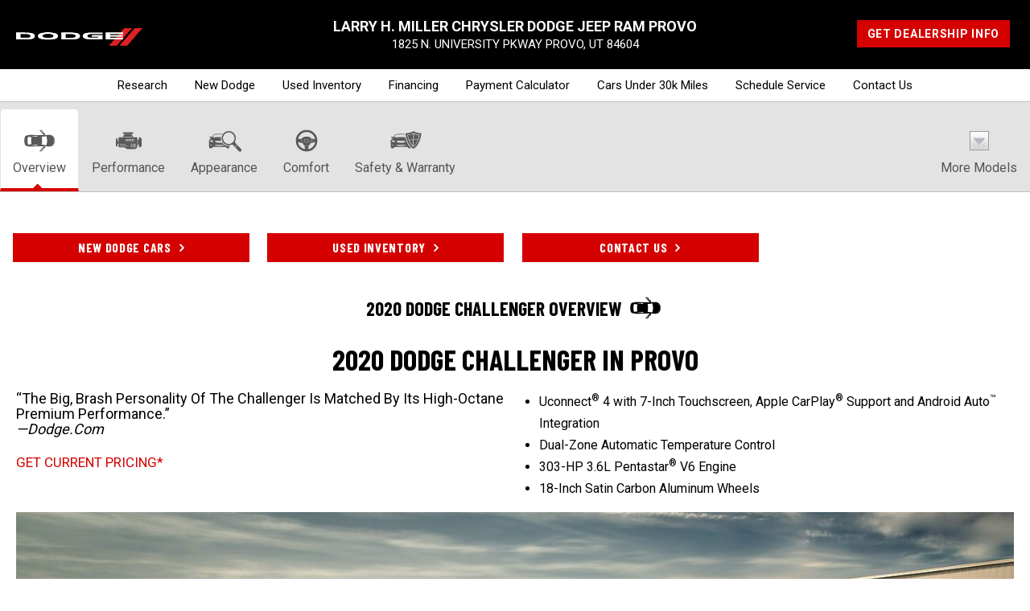

--- FILE ---
content_type: text/html; charset=utf-8
request_url: https://dodge.larryhmillercjdprovo.com/research/2020-Dodge-Challenger/Provo-UT
body_size: 10550
content:
<!DOCTYPE html>
<!--[if lt IE 7 ]> <html class="ie6"> <![endif]-->
<!--[if IE 7 ]>    <html class="ie7"> <![endif]-->
<!--[if IE 8 ]>    <html class="ie8"> <![endif]-->
<!--[if IE 9 ]>    <html class="ie9"> <![endif]-->
<!--[if (gt IE 9)|!(IE)]><!--> <html lang="en" class=""> <!--<![endif]-->
<head>
  <meta charset="utf-8">
  <meta http-equiv="X-UA-Compatible" content="IE=edge">
  <meta name="viewport" content="width=device-width, initial-scale=1">
  <meta name="keywords" content=""> 
  <meta name="description" content="2020 Dodge Challenger for sale in Provo, Utah County Dodge Challenger Dealership, New Dodge Dealer serving Spanish Fork, American Fork &amp; Heber City"> 
  <title>Dodge Challenger  in Provo | Utah County 2020 Dodge Challenger  Dealer | Dodge Dealership serving Spanish Fork, American Fork &amp; Heber City</title>
  <meta name="msvalidate.01" content="36E7F8A5CA18E4DC3BDF50A36C857613" />
  <meta name="google-site-verification" content="OL14UPObB07H-VXW-I30E3rDeZw_c-6gAXOvsJ5li9M" />
  <link rel="shortcut icon" type="image/x-icon" href="//automotivecdn.com/brand-logos/favicon/dodge/favicon.ico">
  
  <link rel="stylesheet" type="text/css" href="https://maxcdn.bootstrapcdn.com/bootstrap/3.3.7/css/bootstrap.min.css" />
<link rel="stylesheet" type="text/css" href="https://maxcdn.bootstrapcdn.com/font-awesome/4.7.0/css/font-awesome.min.css" />
<link rel="stylesheet" type="text/css" href="https://cdnjs.cloudflare.com/ajax/libs/bxslider/4.2.12/jquery.bxslider.min.css" />
<link rel="stylesheet" type="text/css" href="/usite/7267/css/style.7267.740.1617204943.8392.css" />
<link rel="stylesheet" type="text/css" href="https://automotivecdn.com/dodge/css/dodge_v2.css" />
<link rel="stylesheet" type="text/css" href="/usite/7267/css/style.7267.740.1617204943.8431.css" />

  

   <!-- HTML5 shim and Respond.js for IE8 support of HTML5 elements and media queries -->
  <!-- WARNING: Respond.js doesn't work if you view the page via file:// -->
  <!--[if lt IE 9]>
<script src="/sjs/1153/ie8.js"></script>
<script src="https://oss.maxcdn.com/html5shiv/3.7.2/html5shiv.min.js"></script>
<script src="https://oss.maxcdn.com/respond/1.4.2/respond.min.js"></script>
<![endif]-->
</head>


<body>
	     <button onclick="topFunction()" id="scrollTopBtn" title="Go to top"><span class="fa fa-chevron-up"></span></button>
  <div class="container-fluid">
  <!-- START PLUGIN header --><header class="row">
  <div class="col-sm-3 hdr-logo"><a href="/"><img class="img-responsive" src="//automotivecdn.com/brand-logos/png/Dodge_logo_white_horizontal-xs.png"  alt="Dodge Logo"></a>
  </div>
  <div class="col-sm-6 hdr-info">
    <p>
      <strong class="getfree height_auto mT_10">Larry H. Miller Chrysler Dodge Jeep Ram Provo</strong>
      <br>
      1825 N. University Pkway  Provo, UT 84604</p>
      	  </div>
	  	<div class="col-sm-3 hdr-button">
                      <ul class="list-unstyled list-inline">
                    <li>
            <a href="https://www.larryhmillercjdprovo.com/?utm_source=dealerleads.com&amp;utm_medium=referral" target="_blank" class="btn btn-primary">Get Dealership Info</a>
          </li>
                  </ul>
            
  </div>
</header>
<div class="row">
  <div role="navigation" class="navbar navbar-inverse">
    <div class="navbar-header">
      <button data-target=".navbar-collapse2" data-toggle="collapse" class="navbar-toggle" type="button">
        <span class="sr-only">Toggle navigation</span>
        <span class="icon-bar"></span>
        <span class="icon-bar"></span>
        <span class="icon-bar"></span>
      </button>
    </div>
    <div class="navbar-collapse2 collapse">
        
        <!-- START PLUGIN navigation nav_menu - head_nav -->
          
    
  <ul class="nav navbar-nav">
                
                                    
        
    <li class="" >
            <a href="/"  >Research</a>
          </li>
                
                                    
        
    <li class="" >
            <a href="https://www.larryhmillercjdprovo.com/new-inventory/index.htm?make=Dodge&amp;utm_source=dealerleads.com&amp;utm_medium=referral" target="_blank" >New Dodge</a>
          </li>
                
                                    
        
    <li class="" >
            <a href="https://www.larryhmillercjdprovo.com/used-inventory/index.htm?utm_source=dealerleads.com&amp;utm_medium=referral" target="_blank" >Used Inventory</a>
          </li>
                
                                    
        
    <li class="" >
            <a href="https://www.larryhmillercjdprovo.com/get-pre-approved.htm?utm_source=dealerleads.com&amp;utm_medium=referral" target="_blank" >Financing</a>
          </li>
                
                                    
        
    <li class="" >
            <a href="https://www.larryhmillercjdprovo.com/calculator/payment.htm?utm_source=dealerleads.com&amp;utm_medium=referral" target="_blank" >Payment Calculator</a>
          </li>
                
                                    
        
    <li class="" >
            <a href="https://www.larryhmillercjdprovo.com/used-inventory/index.htm?search=&amp;saveFacetState=true&amp;compositeType=&amp;odometer=1-30000&amp;lastFacetInteracted=inventory-listing1-facet-anchor-odometer-0&amp;utm_source=dealerleads.com&amp;utm_medium=referral" target="_blank" >Cars Under 30k Miles</a>
          </li>
                
                                    
        
    <li class="" >
            <a href="https://www.larryhmillercjdprovo.com/schedule-service-wiadvisor.htm?utm_source=dealerleads.com&amp;utm_medium=referral" target="_blank" >Schedule Service</a>
          </li>
                
                                    
        
    <li class="" >
            <a href="https://www.larryhmillercjdprovo.com/contact-form-site.htm?utm_source=dealerleads.com&amp;utm_medium=referral" target="_blank" >Contact Us</a>
          </li>
          </ul>
    
        <!-- END PLUGIN navigation nav_menu - head_nav -->
        
    </div>
  </div>
</div><!-- END PLUGIN header -->
  <!-- VEHICLE ORDER - Charger, Challenger, Viper, Journey, Durango, Grand Caravan -->
<div class="row carinfo area" id="elip-sp">
    <div class="navbar navbar-custom navbar-static-top affix-top" id="nav_tabs">

        <div class="collapse navbar-collapse">
            <ul class="nav navbar-nav nav-justified">
                <li class="active"><a href="#overview"><img src="//automotivecdn.com/icons/icon_overview.png" width="48"
                            height="48" alt="Overview Icon"><br>
                        Overview</a></li>
                <li><a href="#performance"><img src="//automotivecdn.com/icons/icon_performance.png" width="48" height="48"
                            alt="Performance Icon"><br>
                        Performance</a></li>
                <li><a href="#appearance"><img src="//automotivecdn.com/icons/icon_appearance.png" width="48" height="48"
                            alt="Appearance Icon"><br>
                        Appearance</a></li>
                <li><a href="#comfort"><img src="//automotivecdn.com/icons/icon_comfort.png" width="48" height="48" alt="Comfort Icon"><br>
                        Comfort</a></li>
                <li><a href="#safety"><img src="//automotivecdn.com/icons/icon_safety.png" width="48" height="48" alt="Safety Icon"><br>
                        Safety &amp; Warranty</a></li>

                                <li class="dropdown text-center">
                    <a data-toggle="dropdown" class="dropdown-toggle" href="#"><img src="//automotivecdn.com/icons/modelsArrow.png"
                            width="48" height="48" alt="Dropdown Icon"><br>
                        More Models</a>

                    <div role="menu" class="dropdown-menu megamenu carlist carlistsm">

                        <div class="row">
                                                        <a class="col-xs-12 col-sm-3 col-md-2 text-center" href="/research/2026-Dodge-Charger/Provo-UT"><img
                                    src="https://automotivecdn.com/dodge/2026/charger/2026-dodge-charger-home.jpg" width="314"
                                    height="141" alt="2026 Dodge Charger"><br>
                                <strong>2026 Charger</strong><br>
                              </a>

                                
                                
                                                        <a class="col-xs-12 col-sm-3 col-md-2 text-center" href="/research/2026-Dodge-Durango/Provo-UT"><img
                                    src="https://automotivecdn.com/dodge/2026/durango/2026-dodge-durango-home.jpg" width="314"
                                    height="141" alt="2026 Dodge Durango"><br>
                                <strong>2026 Durango</strong><br>
                              </a>

                                
                                
                                                        <a class="col-xs-12 col-sm-3 col-md-2 text-center" href="/research/2025-Dodge-Charger/Provo-UT"><img
                                    src="https://automotivecdn.com/dodge/2025/charger/2025-dodge-charger-home.jpg" width="314"
                                    height="141" alt="2025 Dodge Charger"><br>
                                <strong>2025 Charger</strong><br>
                              </a>

                                
                                
                                                        <a class="col-xs-12 col-sm-3 col-md-2 text-center" href="/research/2025-Dodge-Durango/Provo-UT"><img
                                    src="https://automotivecdn.com/dodge/2025/durango/2025-dodge-durango-home.jpg" width="314"
                                    height="141" alt="2025 Dodge Durango"><br>
                                <strong>2025 Durango</strong><br>
                              </a>

                                                                <div class="clearfix visible-sm"></div>
                                
                                
                                                        <a class="col-xs-12 col-sm-3 col-md-2 text-center" href="/research/2025-Dodge-Hornet/Provo-UT"><img
                                    src="https://automotivecdn.com/dodge/2025/hornet/2025-dodge-hornet-home.jpg" width="314"
                                    height="141" alt="2025 Dodge Hornet"><br>
                                <strong>2025 Hornet</strong><br>
                              </a>

                                
                                
                                                        <a class="col-xs-12 col-sm-3 col-md-2 text-center" href="/research/2024-Dodge-Charger/Provo-UT"><img
                                    src="https://automotivecdn.com/dodge/2024/charger/2024-dodge-charger-home.jpg" width="314"
                                    height="141" alt="2024 Dodge Charger"><br>
                                <strong>2024 Charger</strong><br>
                              </a>

                                
                                                                <div class="clearfix visible-md visible-lg"></div>
                                
                                                        <a class="col-xs-12 col-sm-3 col-md-2 text-center" href="/research/2024-Dodge-Durango/Provo-UT"><img
                                    src="https://automotivecdn.com/dodge/2024/durango/2024-dodge-durango-home.jpg" width="314"
                                    height="141" alt="2024 Dodge Durango"><br>
                                <strong>2024 Durango</strong><br>
                              </a>

                                
                                
                                                        <a class="col-xs-12 col-sm-3 col-md-2 text-center" href="/research/2024-Dodge-Hornet/Provo-UT"><img
                                    src="https://automotivecdn.com/dodge/2024/hornet/2024-dodge-hornet-home.jpg" width="314"
                                    height="141" alt="2024 Dodge Hornet"><br>
                                <strong>2024 Hornet</strong><br>
                              </a>

                                                                <div class="clearfix visible-sm"></div>
                                
                                
                                                        <a class="col-xs-12 col-sm-3 col-md-2 text-center" href="/research/2023-Dodge-Challenger/Provo-UT"><img
                                    src="https://automotivecdn.com/dodge/2023/challenger/2023-dodge-challenger-home.jpg" width="314"
                                    height="141" alt="2023 Dodge Challenger"><br>
                                <strong>2023 Challenger</strong><br>
                              </a>

                                
                                
                                                        <a class="col-xs-12 col-sm-3 col-md-2 text-center" href="/research/2023-Dodge-Charger/Provo-UT"><img
                                    src="https://automotivecdn.com/dodge/2023/charger/2023-dodge-charger-home.jpg" width="314"
                                    height="141" alt="2023 Dodge Charger"><br>
                                <strong>2023 Charger</strong><br>
                              </a>

                                
                                
                                                        <a class="col-xs-12 col-sm-3 col-md-2 text-center" href="/research/2023-Dodge-Durango/Provo-UT"><img
                                    src="https://automotivecdn.com/dodge/2023/durango/2023-dodge-durango-home.jpg" width="314"
                                    height="141" alt="2023 Dodge Durango"><br>
                                <strong>2023 Durango</strong><br>
                              </a>

                                
                                
                                                        <a class="col-xs-12 col-sm-3 col-md-2 text-center" href="/research/2023-Dodge-Hornet/Provo-UT"><img
                                    src="https://automotivecdn.com/dodge/2023/hornet/2023-dodge-hornet-home.jpg" width="314"
                                    height="141" alt="2023 Dodge Hornet"><br>
                                <strong>2023 Hornet</strong><br>
                              </a>

                                                                <div class="clearfix visible-sm"></div>
                                
                                                                <div class="clearfix visible-md visible-lg"></div>
                                
                                                        <a class="col-xs-12 col-sm-3 col-md-2 text-center" href="/research/2022-Dodge-Challenger/Provo-UT"><img
                                    src="https://automotivecdn.com/dodge/2022/challenger/2022-dodge-challenger-home.jpg" width="314"
                                    height="141" alt="2022 Dodge Challenger"><br>
                                <strong>2022 Challenger</strong><br>
                              </a>

                                
                                
                                                        <a class="col-xs-12 col-sm-3 col-md-2 text-center" href="/research/2022-Dodge-Charger/Provo-UT"><img
                                    src="https://automotivecdn.com/dodge/2022/charger/2022-dodge-charger-home.jpg" width="314"
                                    height="141" alt="2022 Dodge Charger"><br>
                                <strong>2022 Charger</strong><br>
                              </a>

                                
                                
                                                        <a class="col-xs-12 col-sm-3 col-md-2 text-center" href="/research/2022-Dodge-Durango/Provo-UT"><img
                                    src="https://automotivecdn.com/dodge/2022/durango/2022-dodge-durango-home.jpg" width="314"
                                    height="141" alt="2022 Dodge Durango"><br>
                                <strong>2022 Durango</strong><br>
                              </a>

                                
                                
                                                        <a class="col-xs-12 col-sm-3 col-md-2 text-center" href="/research/2021-Dodge-Challenger/Provo-UT"><img
                                    src="https://automotivecdn.com/dodge/2021/challenger/2021-dodge-challenger-home.jpg" width="314"
                                    height="141" alt="2021 Dodge Challenger"><br>
                                <strong>2021 Challenger</strong><br>
                              </a>

                                                                <div class="clearfix visible-sm"></div>
                                
                                
                                                        <a class="col-xs-12 col-sm-3 col-md-2 text-center" href="/research/2021-Dodge-Charger/Provo-UT"><img
                                    src="https://automotivecdn.com/dodge/2021/charger/2021-dodge-charger-home.jpg" width="314"
                                    height="141" alt="2021 Dodge Charger"><br>
                                <strong>2021 Charger</strong><br>
                              </a>

                                
                                
                                                        <a class="col-xs-12 col-sm-3 col-md-2 text-center" href="/research/2021-Dodge-Durango/Provo-UT"><img
                                    src="https://automotivecdn.com/dodge/2021/durango/2021-dodge-durango-home.jpg" width="314"
                                    height="141" alt="2021 Dodge Durango"><br>
                                <strong>2021 Durango</strong><br>
                              </a>

                                
                                                                <div class="clearfix visible-md visible-lg"></div>
                                
                                                        <a class="col-xs-12 col-sm-3 col-md-2 text-center" href="/research/2020-Dodge-Challenger/Provo-UT"><img
                                    src="https://automotivecdn.com/dodge/2020/challenger/2020-dodge-challenger-home.jpg" width="314"
                                    height="141" alt="2020 Dodge Challenger"><br>
                                <strong>2020 Challenger</strong><br>
                              </a>

                                
                                
                                                        <a class="col-xs-12 col-sm-3 col-md-2 text-center" href="/research/2020-Dodge-Charger/Provo-UT"><img
                                    src="https://automotivecdn.com/dodge/2020/charger/2020-dodge-charger-home.jpg" width="314"
                                    height="141" alt="2020 Dodge Charger"><br>
                                <strong>2020 Charger</strong><br>
                              </a>

                                                                <div class="clearfix visible-sm"></div>
                                
                                
                                                        <a class="col-xs-12 col-sm-3 col-md-2 text-center" href="/research/2020-Dodge-Grand-Caravan/Provo-UT"><img
                                    src="https://automotivecdn.com/dodge/2020/grand-caravan/2020-dodge-grand-caravan-home.jpg" width="314"
                                    height="141" alt="2020 Dodge Grand Caravan"><br>
                                <strong>2020 Grand Caravan</strong><br>
                              </a>

                                
                                
                                                        <a class="col-xs-12 col-sm-3 col-md-2 text-center" href="/research/2020-Dodge-Journey/Provo-UT"><img
                                    src="https://automotivecdn.com/dodge/2020/journey/2020-dodge-journey-home.jpg" width="314"
                                    height="141" alt="2020 Dodge Journey"><br>
                                <strong>2020 Journey</strong><br>
                              </a>

                                
                                
                                                        <a class="col-xs-12 col-sm-3 col-md-2 text-center" href="/research/2020-Dodge-Durango/Provo-UT"><img
                                    src="https://automotivecdn.com/dodge/2020/durango/2020-dodge-durango-home.jpg" width="314"
                                    height="141" alt="2020 Dodge Durango"><br>
                                <strong>2020 Durango</strong><br>
                              </a>

                                
                                
                                                        <a class="col-xs-12 col-sm-3 col-md-2 text-center" href="/research/2019-Dodge-Challenger/Provo-UT"><img
                                    src="https://automotivecdn.com/dodge/2019/challenger/2019-dodge-challenger-home.jpg" width="314"
                                    height="141" alt="2019 Dodge Challenger"><br>
                                <strong>2019 Challenger</strong><br>
                              </a>

                                                                <div class="clearfix visible-sm"></div>
                                
                                                                <div class="clearfix visible-md visible-lg"></div>
                                
                                                        <a class="col-xs-12 col-sm-3 col-md-2 text-center" href="/research/2019-Dodge-Charger/Provo-UT"><img
                                    src="https://automotivecdn.com/dodge/2019/charger/2019-dodge-charger-home.jpg" width="314"
                                    height="141" alt="2019 Dodge Charger"><br>
                                <strong>2019 Charger</strong><br>
                              </a>

                                
                                
                                                        <a class="col-xs-12 col-sm-3 col-md-2 text-center" href="/research/2019-Dodge-Grand-Caravan/Provo-UT"><img
                                    src="https://automotivecdn.com/dodge/2019/grand-caravan/2019-dodge-grand-caravan-home.jpg" width="314"
                                    height="141" alt="2019 Dodge Grand Caravan"><br>
                                <strong>2019 Grand Caravan</strong><br>
                              </a>

                                
                                
                                                        <a class="col-xs-12 col-sm-3 col-md-2 text-center" href="/research/2019-Dodge-Journey/Provo-UT"><img
                                    src="https://automotivecdn.com/dodge/2019/journey/2019-dodge-journey-home.jpg" width="314"
                                    height="141" alt="2019 Dodge Journey"><br>
                                <strong>2019 Journey</strong><br>
                              </a>

                                
                                
                                                        <a class="col-xs-12 col-sm-3 col-md-2 text-center" href="/research/2019-Dodge-Durango/Provo-UT"><img
                                    src="https://automotivecdn.com/dodge/2019/durango/2019-dodge-durango-home.jpg" width="314"
                                    height="141" alt="2019 Dodge Durango"><br>
                                <strong>2019 Durango</strong><br>
                              </a>

                                                                <div class="clearfix visible-sm"></div>
                                
                                
                                                        <a class="col-xs-12 col-sm-3 col-md-2 text-center" href="/research/2018-Dodge-Challenger/Provo-UT"><img
                                    src="https://automotivecdn.com/dodge/2018/challenger/2018-dodge-challenger-home.jpg" width="314"
                                    height="141" alt="2018 Dodge Challenger"><br>
                                <strong>2018 Challenger</strong><br>
                              </a>

                                
                                
                                                        <a class="col-xs-12 col-sm-3 col-md-2 text-center" href="/research/2018-Dodge-Charger/Provo-UT"><img
                                    src="https://automotivecdn.com/dodge/2018/charger/2018-dodge-charger-home.jpg" width="314"
                                    height="141" alt="2018 Dodge Charger"><br>
                                <strong>2018 Charger</strong><br>
                              </a>

                                
                                                                <div class="clearfix visible-md visible-lg"></div>
                                
                                                        <a class="col-xs-12 col-sm-3 col-md-2 text-center" href="/research/2018-Dodge-Grand-Caravan/Provo-UT"><img
                                    src="https://automotivecdn.com/dodge/2018/grand-caravan/2018-dodge-grand-caravan-home.jpg" width="314"
                                    height="141" alt="2018 Dodge Grand Caravan"><br>
                                <strong>2018 Grand Caravan</strong><br>
                              </a>

                                
                                
                                                        <a class="col-xs-12 col-sm-3 col-md-2 text-center" href="/research/2018-Dodge-Journey/Provo-UT"><img
                                    src="https://automotivecdn.com/dodge/2018/journey/2018-dodge-journey-home.jpg" width="314"
                                    height="141" alt="2018 Dodge Journey"><br>
                                <strong>2018 Journey</strong><br>
                              </a>

                                                                <div class="clearfix visible-sm"></div>
                                
                                
                                                        <a class="col-xs-12 col-sm-3 col-md-2 text-center" href="/research/2018-Dodge-Durango/Provo-UT"><img
                                    src="https://automotivecdn.com/dodge/2018/durango/2018-dodge-durango-home.jpg" width="314"
                                    height="141" alt="2018 Dodge Durango"><br>
                                <strong>2018 Durango</strong><br>
                              </a>

                                
                                
                                                        <a class="col-xs-12 col-sm-3 col-md-2 text-center" href="/research/2017-Dodge-Viper/Provo-UT"><img
                                    src="https://automotivecdn.com/dodge/2017/viper/2017-dodge-viper-home.jpg" width="314"
                                    height="141" alt="2017 Dodge Viper"><br>
                                <strong>2017 Viper</strong><br>
                              </a>

                                
                                
                                                        <a class="col-xs-12 col-sm-3 col-md-2 text-center" href="/research/2017-Dodge-Challenger/Provo-UT"><img
                                    src="https://automotivecdn.com/dodge/2017/challenger/2017-dodge-challenger-home.jpg" width="314"
                                    height="141" alt="2017 Dodge Challenger"><br>
                                <strong>2017 Challenger</strong><br>
                              </a>

                                
                                
                                                        <a class="col-xs-12 col-sm-3 col-md-2 text-center" href="/research/2017-Dodge-Charger/Provo-UT"><img
                                    src="https://automotivecdn.com/dodge/2017/charger/2017-dodge-charger-home.jpg" width="314"
                                    height="141" alt="2017 Dodge Charger"><br>
                                <strong>2017 Charger</strong><br>
                              </a>

                                                                <div class="clearfix visible-sm"></div>
                                
                                                                <div class="clearfix visible-md visible-lg"></div>
                                
                                                        <a class="col-xs-12 col-sm-3 col-md-2 text-center" href="/research/2017-Dodge-Grand-Caravan/Provo-UT"><img
                                    src="https://automotivecdn.com/dodge/2017/grand-caravan/2017-dodge-grand-caravan-home.jpg" width="314"
                                    height="141" alt="2017 Dodge Grand Caravan"><br>
                                <strong>2017 Grand Caravan</strong><br>
                              </a>

                                
                                
                                                        <a class="col-xs-12 col-sm-3 col-md-2 text-center" href="/research/2017-Dodge-Journey/Provo-UT"><img
                                    src="https://automotivecdn.com/dodge/2017/journey/2017-dodge-journey-home.jpg" width="314"
                                    height="141" alt="2017 Dodge Journey"><br>
                                <strong>2017 Journey</strong><br>
                              </a>

                                
                                
                                                        <a class="col-xs-12 col-sm-3 col-md-2 text-center" href="/research/2017-Dodge-Durango/Provo-UT"><img
                                    src="https://automotivecdn.com/dodge/2017/durango/2017-dodge-durango-home.jpg" width="314"
                                    height="141" alt="2017 Dodge Durango"><br>
                                <strong>2017 Durango</strong><br>
                              </a>

                                
                                
                                                        <a class="col-xs-12 col-sm-3 col-md-2 text-center" href="/research/2016-Dodge-Viper/Provo-UT"><img
                                    src="https://automotivecdn.com/dodge/2016/viper/2016-dodge-viper-home.jpg" width="314"
                                    height="141" alt="2016 Dodge Viper"><br>
                                <strong>2016 Viper</strong><br>
                              </a>

                                                                <div class="clearfix visible-sm"></div>
                                
                                
                                                        <a class="col-xs-12 col-sm-3 col-md-2 text-center" href="/research/2016-Dodge-Challenger/Provo-UT"><img
                                    src="https://automotivecdn.com/dodge/2016/challenger/2016-dodge-challenger-home.jpg" width="314"
                                    height="141" alt="2016 Dodge Challenger"><br>
                                <strong>2016 Challenger</strong><br>
                              </a>

                                
                                
                                                        <a class="col-xs-12 col-sm-3 col-md-2 text-center" href="/research/2016-Dodge-Dart/Provo-UT"><img
                                    src="https://automotivecdn.com/dodge/2016/dart/2016-dodge-dart-home.jpg" width="314"
                                    height="141" alt="2016 Dodge Dart"><br>
                                <strong>2016 Dart</strong><br>
                              </a>

                                
                                                                <div class="clearfix visible-md visible-lg"></div>
                                
                                                        <a class="col-xs-12 col-sm-3 col-md-2 text-center" href="/research/2016-Dodge-Charger/Provo-UT"><img
                                    src="https://automotivecdn.com/dodge/2016/charger/2016-dodge-charger-home.jpg" width="314"
                                    height="141" alt="2016 Dodge Charger"><br>
                                <strong>2016 Charger</strong><br>
                              </a>

                                
                                
                                                        <a class="col-xs-12 col-sm-3 col-md-2 text-center" href="/research/2016-Dodge-Grand-Caravan/Provo-UT"><img
                                    src="https://automotivecdn.com/dodge/2016/grand-caravan/2016-dodge-grand-caravan-home.jpg" width="314"
                                    height="141" alt="2016 Dodge Grand Caravan"><br>
                                <strong>2016 Grand Caravan</strong><br>
                              </a>

                                                                <div class="clearfix visible-sm"></div>
                                
                                
                                                        <a class="col-xs-12 col-sm-3 col-md-2 text-center" href="/research/2016-Dodge-Journey/Provo-UT"><img
                                    src="https://automotivecdn.com/dodge/2016/journey/2016-dodge-journey-home.jpg" width="314"
                                    height="141" alt="2016 Dodge Journey"><br>
                                <strong>2016 Journey</strong><br>
                              </a>

                                
                                
                                                        <a class="col-xs-12 col-sm-3 col-md-2 text-center" href="/research/2015-Dodge-Viper/Provo-UT"><img
                                    src="https://automotivecdn.com/dodge/2015/viper/2015-dodge-viper-home.jpg" width="314"
                                    height="141" alt="2015 Dodge Viper"><br>
                                <strong>2015 Viper</strong><br>
                              </a>

                                
                                
                                                        <a class="col-xs-12 col-sm-3 col-md-2 text-center" href="/research/2015-Dodge-Challenger/Provo-UT"><img
                                    src="https://automotivecdn.com/dodge/2015/challenger/2015-dodge-challenger-home.jpg" width="314"
                                    height="141" alt="2015 Dodge Challenger"><br>
                                <strong>2015 Challenger</strong><br>
                              </a>

                                
                                
                                                        <a class="col-xs-12 col-sm-3 col-md-2 text-center" href="/research/2015-Dodge-Dart/Provo-UT"><img
                                    src="https://automotivecdn.com/dodge/2015/dart/2015-dodge-dart-home.jpg" width="314"
                                    height="141" alt="2015 Dodge Dart"><br>
                                <strong>2015 Dart</strong><br>
                              </a>

                                                                <div class="clearfix visible-sm"></div>
                                
                                                                <div class="clearfix visible-md visible-lg"></div>
                                
                                                        <a class="col-xs-12 col-sm-3 col-md-2 text-center" href="/research/2015-Dodge-Charger/Provo-UT"><img
                                    src="https://automotivecdn.com/dodge/2015/charger/2015-dodge-charger-home.jpg" width="314"
                                    height="141" alt="2015 Dodge Charger"><br>
                                <strong>2015 Charger</strong><br>
                              </a>

                                
                                
                                                        <a class="col-xs-12 col-sm-3 col-md-2 text-center" href="/research/2015-Dodge-Grand-Caravan/Provo-UT"><img
                                    src="https://automotivecdn.com/dodge/2015/grand-caravan/2015-dodge-grand-caravan-home.jpg" width="314"
                                    height="141" alt="2015 Dodge Grand Caravan"><br>
                                <strong>2015 Grand Caravan</strong><br>
                              </a>

                                
                                
                                                        <a class="col-xs-12 col-sm-3 col-md-2 text-center" href="/research/2015-Dodge-Journey/Provo-UT"><img
                                    src="https://automotivecdn.com/dodge/2015/journey/2015-dodge-journey-home.jpg" width="314"
                                    height="141" alt="2015 Dodge Journey"><br>
                                <strong>2015 Journey</strong><br>
                              </a>

                                
                                
                                                        <a class="col-xs-12 col-sm-3 col-md-2 text-center" href="/research/2015-Dodge-Durango/Provo-UT"><img
                                    src="https://automotivecdn.com/dodge/2015/durango/2015-dodge-durango-home.jpg" width="314"
                                    height="141" alt="2015 Dodge Durango"><br>
                                <strong>2015 Durango</strong><br>
                              </a>

                                                                <div class="clearfix visible-sm"></div>
                                
                                
                                                        <a class="col-xs-12 col-sm-3 col-md-2 text-center" href="/research/2014-Dodge-Viper-SRT/Provo-UT"><img
                                    src="https://automotivecdn.com/dodge/2014/viper-srt/2014-dodge-viper-srt-home.jpg" width="314"
                                    height="141" alt="2014 Dodge Viper SRT"><br>
                                <strong>2014 Viper SRT</strong><br>
                              </a>

                                
                                
                                                        <a class="col-xs-12 col-sm-3 col-md-2 text-center" href="/research/2014-Dodge-Challenger/Provo-UT"><img
                                    src="https://automotivecdn.com/dodge/2014/challenger/2014-dodge-challenger-home.jpg" width="314"
                                    height="141" alt="2014 Dodge Challenger"><br>
                                <strong>2014 Challenger</strong><br>
                              </a>

                                
                                                                <div class="clearfix visible-md visible-lg"></div>
                                
                                                        <a class="col-xs-12 col-sm-3 col-md-2 text-center" href="/research/2014-Dodge-Challenger-SRT/Provo-UT"><img
                                    src="https://automotivecdn.com/dodge/2014/challenger-srt/2014-dodge-challenger-srt-home.jpg" width="314"
                                    height="141" alt="2014 Dodge Challenger SRT"><br>
                                <strong>2014 Challenger SRT</strong><br>
                              </a>

                                
                                
                                                        <a class="col-xs-12 col-sm-3 col-md-2 text-center" href="/research/2014-Dodge-Avenger/Provo-UT"><img
                                    src="https://automotivecdn.com/dodge/2014/avenger/2014-dodge-avenger-home.jpg" width="314"
                                    height="141" alt="2014 Dodge Avenger"><br>
                                <strong>2014 Avenger</strong><br>
                              </a>

                                                                <div class="clearfix visible-sm"></div>
                                
                                
                                                        <a class="col-xs-12 col-sm-3 col-md-2 text-center" href="/research/2014-Dodge-Dart/Provo-UT"><img
                                    src="https://automotivecdn.com/dodge/2014/dart/2014-dodge-dart-home.jpg" width="314"
                                    height="141" alt="2014 Dodge Dart"><br>
                                <strong>2014 Dart</strong><br>
                              </a>

                                
                                
                                                        <a class="col-xs-12 col-sm-3 col-md-2 text-center" href="/research/2014-Dodge-Charger/Provo-UT"><img
                                    src="https://automotivecdn.com/dodge/2014/charger/2014-dodge-charger-home.jpg" width="314"
                                    height="141" alt="2014 Dodge Charger"><br>
                                <strong>2014 Charger</strong><br>
                              </a>

                                
                                
                                                        <a class="col-xs-12 col-sm-3 col-md-2 text-center" href="/research/2014-Dodge-Charger-SRT/Provo-UT"><img
                                    src="https://automotivecdn.com/dodge/2014/charger-srt/2014-dodge-charger-srt-home.jpg" width="314"
                                    height="141" alt="2014 Dodge Charger SRT"><br>
                                <strong>2014 Charger SRT</strong><br>
                              </a>

                                
                                
                                                        <a class="col-xs-12 col-sm-3 col-md-2 text-center" href="/research/2014-Dodge-Grand-Caravan/Provo-UT"><img
                                    src="https://automotivecdn.com/dodge/2014/grand-caravan/2014-dodge-grand-caravan-home.jpg" width="314"
                                    height="141" alt="2014 Dodge Grand Caravan"><br>
                                <strong>2014 Grand Caravan</strong><br>
                              </a>

                                                                <div class="clearfix visible-sm"></div>
                                
                                                                <div class="clearfix visible-md visible-lg"></div>
                                
                                                        <a class="col-xs-12 col-sm-3 col-md-2 text-center" href="/research/2014-Dodge-Journey/Provo-UT"><img
                                    src="https://automotivecdn.com/dodge/2014/journey/2014-dodge-journey-home.jpg" width="314"
                                    height="141" alt="2014 Dodge Journey"><br>
                                <strong>2014 Journey</strong><br>
                              </a>

                                
                                
                                                        <a class="col-xs-12 col-sm-3 col-md-2 text-center" href="/research/2014-Dodge-Durango/Provo-UT"><img
                                    src="https://automotivecdn.com/dodge/2014/durango/2014-dodge-durango-home.jpg" width="314"
                                    height="141" alt="2014 Dodge Durango"><br>
                                <strong>2014 Durango</strong><br>
                              </a>

                                
                                
                                
                        </div>

                    </div>
                </li>
                            </ul>
        </div>

    </div>
</div>
<!--/.navbar -->
<!-- Begin page content -->
<div class="row page-content">
    <div class="divider" id="overview"></div>
    <section class="overview clearfix">
        <div class="col-xs-12">

                                    <ul class="list-unstyled list-inline text-center special-menus">
                                <li class="col-xs-12 col-sm-6 col-md-3 mT_10">
                    <a href="https://www.larryhmillercjdprovo.com/new-inventory/index.htm?make=Dodge&amp;utm_source=dealerleads.com&amp;utm_medium=referral" target="_blank" class="btn btn-primary btn-black3">New Dodge Cars</a>
                </li>
                                <li class="col-xs-12 col-sm-6 col-md-3 mT_10">
                    <a href="https://www.larryhmillercjdprovo.com/used-inventory/index.htm?utm_source=dealerleads.com&amp;utm_medium=referral" target="_blank" class="btn btn-primary btn-black3">Used Inventory</a>
                </li>
                                <li class="col-xs-12 col-sm-6 col-md-3 mT_10">
                    <a href="https://www.larryhmillercjdprovo.com/contact-form-site.htm?utm_source=dealerleads.com&amp;utm_medium=referral" target="_blank" class="btn btn-primary btn-black3">Contact Us</a>
                </li>
                            </ul>
            
            <h3 class="text-right section-heading">2020 Dodge Challenger OVERVIEW <img src="//automotivecdn.com/icons/icon_overview.png"
                    alt="Overview Icon"></h3>
            <h1 class="text-center">2020 Dodge Challenger in Provo </h1>
            <div id="lancs-info" class="col-xs-12 col-sm-6 col-md-6 infos">
                <h4>&#8220;The big, brash personality of the Challenger is matched by its high-octane premium performance.&#8221;<br /><em>&#8212;Dodge.com</em></h4>
                                                  <div class="get-dealer-price"><a href="https://www.larryhmillercjdprovo.com/?utm_source=dealerleads.com&amp;utm_medium=referral" target="_blank">Get Current Pricing*</a></div>
         
            </div>
            <div class="col-xs-12 col-sm-6 col-md-6 lancer-sportsback">
                <ul class="main-highlights">
                    <li>Uconnect<sup>&reg;</sup> 4 with 7-Inch Touchscreen, Apple CarPlay<sup>&reg;</sup> Support and Android Auto<sup>&trade;</sup> Integration</li>
                    <li>Dual-Zone Automatic Temperature Control</li>
                    <li>303-HP 3.6L Pentastar<sup>&reg;</sup> V6 Engine</li>
                    <li>18-Inch Satin Carbon Aluminum Wheels</li>
                </ul>
            </div>

            <div class="col-xs-12 main-img"><img class="img-responsive" src="//automotivecdn.com/dodge/2020/challenger/2020-dodge-challenger-overview.jpg"
                    alt="2020 Dodge Challenger Main Img"></div>

                        
        </div>
    </section>

    <!-- TRIMS - DELETE IF NOT USED -->
    <section class="trims clearfix">

        <h2 class="text-center">2020 Dodge Challenger MODELS</h2>
        <div class="col-xs-12 slider">

            <!-- bxslider -->
            <ul class="bxslider">

                <li>
                    <div>
                        <div class="photo">
                            <img class="img-responsive" src="//automotivecdn.com/dodge/2020/challenger/2020-dodge-challenger-sxt-slider.jpg"
                                alt="Challenger SXT">
                        </div>
                        <div class="info">
                            <div class="text-center car_list">
                                <h3>Challenger SXT</h3>
<!--                                 <p>MSRP $27,995</p>
 -->                            </div>
                        </div>
                    </div>
                </li>

                <li>
                    <div>
                        <div class="photo">
                            <img class="img-responsive" src="//automotivecdn.com/dodge/2020/challenger/2020-dodge-challenger-gt-slider.jpg"
                                alt="Challenger GT">
                        </div>
                        <div class="info">
                            <div class="text-center car_list">
                                <h3>Challenger GT</h3>
<!--                                 <p>MSRP $30,995</p>
 -->                            </div>
                        </div>
                    </div>
                </li>

                <li>
                    <div>
                        <div class="photo">
                            <img class="img-responsive" src="//automotivecdn.com/dodge/2020/challenger/2020-dodge-challenger-rt-slider.jpg"
                                alt="Challenger R/T">
                        </div>
                        <div class="info">
                            <div class="text-center car_list">
                                <h3>Challenger R/T</h3>
<!--                                 <p>MSRP $34,595</p>
 -->                            </div>
                        </div>
                    </div>
                </li>

                <li>
                    <div>
                        <div class="photo">
                            <img class="img-responsive" src="//automotivecdn.com/dodge/2020/challenger/2020-dodge-challenger-rt-scat-pack-slider.jpg"
                                alt="Challenger R/T Scat Pack">
                        </div>
                        <div class="info">
                            <div class="text-center car_list">
                                <h3>Challenger R/T Scat Pack</h3>
<!--                                 <p>MSRP $38,995</p>
 -->                            </div>
                        </div>
                    </div>
                </li>

                <li>
                    <div>
                        <div class="photo">
                            <img class="img-responsive" src="//automotivecdn.com/dodge/2020/challenger/2020-dodge-challenger-rt-scat-pack-widebody-slider.jpg"
                                alt="Challenger R/T Scat Pack Widebody">
                        </div>
                        <div class="info">
                            <div class="text-center car_list">
                                <h3>Challenger R/T Scat Pack Widebody</h3>
<!--                                 <p>MSRP $44,995</p>
 -->                            </div>
                        </div>
                    </div>
                </li>

                <li>
                    <div>
                        <div class="photo">
                            <img class="img-responsive" src="//automotivecdn.com/dodge/2020/challenger/2020-dodge-challenger-srt-hellcat-slider.jpg"
                                alt="Challenger SRT Hellcat">
                        </div>
                        <div class="info">
                            <div class="text-center car_list">
                                <h3>Challenger SRT<sup>&reg;</sup> Hellcat</h3>
<!--                                 <p>MSRP $58,995</p>
 -->                            </div>
                        </div>
                    </div>
                </li>
                
                           <li>
                    <div>
                        <div class="photo">
                            <img class="img-responsive" src="//automotivecdn.com/dodge/2020/challenger/2020-dodge-challenger-srt-hellcat-widebody-slider.jpg"
                                alt="Challenger SRT Hellcat Widebody">
                        </div>
                        <div class="info">
                            <div class="text-center car_list">
                                <h3>Challenger SRT<sup>&reg;</sup> Hellcat Widebody</h3>
<!--                                 <p>MSRP $0</p>
 -->                            </div>
                        </div>
                    </div>
                </li>

                <li>
                    <div>
                        <div class="photo">
                            <img class="img-responsive" src="//automotivecdn.com/dodge/2020/challenger/2020-dodge-challenger-srt-hellcat-redeye-slider.jpg"
                                alt="Challenger SRT Hellcat Redeye">
                        </div>
                        <div class="info">
                            <div class="text-center car_list">
                                <h3>Challenger SRT<sup>&reg;</sup> Hellcat Redeye</h3>
<!--                                 <p>MSRP $70,595</p>
 -->                            </div>
                        </div>
                    </div>
                </li>

                <li>
                    <div>
                        <div class="photo">
                            <img class="img-responsive" src="//automotivecdn.com/dodge/2020/challenger/2020-dodge-challenger-srt-hellcat-redeye-widebody-slider.jpg"
                                alt="Challenger SRT Hellcat Redeye Widebody ">
                        </div>
                        <div class="info">
                            <div class="text-center car_list">
                                <h3>Challenger SRT<sup>&reg;</sup> Hellcat Redeye Widebody</h3>
<!--                                 <p>MSRP $76,595</p>
 -->                            </div>
                        </div>
                    </div>
                </li>


            </ul>
            <!-- / bxslider -->
        </div>

    </section>
    <!-- END TRIMS -->

    <h2 class="text-center">Dodge Challenger Dealer in Provo</h2>
    <div class="divider" id="performance"></div>

    <section class="performance clearfix">
        <div class="col-xs-12">
                                    <ul class="list-unstyled list-inline text-center special-menus">
                                <li class="col-xs-12 col-sm-6 col-md-3 mT_10">
                    <a href="https://www.larryhmillercjdprovo.com/bargain-inventory/affordable-cars-provo.htm?utm_source=dealerleads.com&amp;utm_medium=referral" target="_blank" class="btn btn-primary btn-black3">Cars Under $10k</a>
                </li>
                                <li class="col-xs-12 col-sm-6 col-md-3 mT_10">
                    <a href="https://www.larryhmillercjdprovo.com/used-inventory/index.htm?search=&amp;saveFacetState=true&amp;compositeType=&amp;odometer=1-30000&amp;lastFacetInteracted=inventory-listing1-facet-anchor-odometer-0&amp;utm_source=dealerleads.com&amp;utm_medium=referral" target="_blank" class="btn btn-primary btn-black3">Cars Under 30k Miles</a>
                </li>
                                <li class="col-xs-12 col-sm-6 col-md-3 mT_10">
                    <a href="https://www.larryhmillercjdprovo.com/trade-in-valet.htm?utm_source=dealerleads.com&amp;utm_medium=referral" target="_blank" class="btn btn-primary btn-black3">Trade-In Value</a>
                </li>
                                <li class="col-xs-12 col-sm-6 col-md-3 mT_10">
                    <a href="https://www.larryhmillercjdprovo.com/contact-form-site.htm?utm_source=dealerleads.com&amp;utm_medium=referral" target="_blank" class="btn btn-primary btn-black3">Contact Us</a>
                </li>
                            </ul>
            
            <h3 class="text-right section-heading">Dodge Challenger PERFORMANCE<img src="//automotivecdn.com/icons/icon_performance.png"
                    alt="Performance Icon"></h3>

            <div class="col-sm-6 mB_10">
                <div class="graybg columns clearfix">
                    <img class="img-responsive fulwid" src="//automotivecdn.com/dodge/2020/challenger/2020-dodge-challenger-performance1.jpg"
                        alt="2020 Dodge Challenger performance">
                    <div class="col-xs-12">
                        <h4>TRACTION CONTROL</h4>
                        <p>All-speed traction control helps provide maximum traction to help prevent slippage and unintentional spins.</p>
                    </div>
                </div>
            </div>

            <div class="col-sm-6 mB_10">
                <div class="graybg columns clearfix">
                    <img class="img-responsive fulwid" src="//automotivecdn.com/dodge/2020/challenger/2020-dodge-challenger-performance2.jpg"
                        alt="2020 Dodge Challenger performance">
                    <div class="col-xs-12">
                        <h4>CHECK YOUR TECH</h4>
                        <p>Many hands make mighty work, and for years the Dodge Brand has innovated its vehicles to deliver maximum performance. Available active exhaust systems amplify the sound of its V8 engine. The available Three-Mode Electronic Stability Control lets you select ”Full On”, ”Full Off” or ”Partial Off”, to adjust your amount of handling control.</p>
                    </div>
                </div>
            </div>

            <div class="clearfix"></div>

            <div class="col-sm-6 mB_10">
                <div class="graybg columns clearfix">
                    <img class="img-responsive fulwid" src="//automotivecdn.com/dodge/2020/challenger/2020-dodge-challenger-performance3.jpg"
                        alt="2020 Dodge Challenger performance">
                    <div class="col-xs-12">
                        <h4>SHIFT SMARTER</h4>
                        <p>Experience a smooth transfer, short throws and little shift effort with the performance-inspired electronic shifter. It also provides visual and physical feedback on gear selection.</p>
                    </div>
                </div>
            </div>

            <div class="col-sm-6 mB_10">
                <div class="graybg columns clearfix">
                    <img class="img-responsive fulwid" src="//automotivecdn.com/dodge/2020/challenger/2020-dodge-challenger-performance4.jpg"
                        alt="2020 Dodge Challenger performance">
                    <div class="col-xs-12">
                        <h4>SPORT BRAKE SYSTEM</h4>
                        <p>The sport brake system features 12.6-inch front vented rotors and comes standard on the Challenger SXT.</p>
                    </div>
                </div>
            </div>

        </div>
    </section>

    <div class="divider" id="appearance"></div>

    <section class="appearance clearfix">
        <div class="col-xs-12">

                                    <ul class="list-unstyled list-inline text-center special-menus">
                                <li class="col-xs-12 col-sm-6 col-md-3 mT_10">
                    <a href="https://www.larryhmillercjdprovo.com/promotions/new/index.htm?utm_source=dealerleads.com&amp;utm_medium=referral" target="_blank" class="btn btn-primary btn-black3">New Car Specials</a>
                </li>
                                <li class="col-xs-12 col-sm-6 col-md-3 mT_10">
                    <a href="https://www.larryhmillercjdprovo.com/featured-vehicles/used.htm?utm_source=dealerleads.com&amp;utm_medium=referral" target="_blank" class="btn btn-primary btn-black3">Used Car Specials</a>
                </li>
                                <li class="col-xs-12 col-sm-6 col-md-3 mT_10">
                    <a href="https://www.larryhmillercjdprovo.com/commercial.htm?utm_source=dealerleads.com&amp;utm_medium=referral" target="_blank" class="btn btn-primary btn-black3">Commercial Vehicles</a>
                </li>
                                <li class="col-xs-12 col-sm-6 col-md-3 mT_10">
                    <a href="https://www.larryhmillercjdprovo.com/contact-form-site.htm?utm_source=dealerleads.com&amp;utm_medium=referral" target="_blank" class="btn btn-primary btn-black3">Contact Us</a>
                </li>
                            </ul>
            
            <h3 class="text-right section-heading">2020 Challenger APPEARANCE <img src="//automotivecdn.com/icons/icon_appearance.png"
                    alt="Appearance Icon"></h3>
            <div class="row imgs_pop">
                <!-- GREEN BUTTONS - adjust positioning of pretty photo buttons as needed DELETE IF NOT USED -->
                <a href="#feature-appearance1" data-rel="prettyPhoto[featurePicker]" class="ib featurelink" id="link-appearance1"
                    style="left: 75%; top: 36%;"><span></span></a>
                <a href="#feature-appearance2" data-rel="prettyPhoto[featurePicker]" class="ib featurelink" id="link-appearance2"
                    style="left: 63%;top: 69%;"><span></span></a>
                <a href="#feature-appearance3" data-rel="prettyPhoto[featurePicker]" class="ib featurelink" id="link-appearance3"
                    style="left: 5%; top: 36%;"><span></span></a>

                <img class="fulwid height_auto" src="//automotivecdn.com/dodge/2020/challenger/2020-dodge-challenger-appearance-main.jpg"
                    alt="2020 Dodge Challenger Appearance Main Img">

                <div class="modalfeature" id="feature-appearance1">
                    <div class="modalwrap">
                        <img src="//automotivecdn.com/dodge/2020/challenger/2020-dodge-challenger-appearance1.jpg"
                            alt="2020 Dodge Challenger appearance" />
                        <h4>BODY LANGUAGE</h4>
                        <p>With its old-school roots and modern muscle build, the Dodge Challenger is one well-constructed machine.</p>
                    </div><!-- end .modalwrap -->
                </div><!-- end .modalfeature -->
                <div class="modalfeature" id="feature-appearance2">
                    <div class="modalwrap">
                        <img src="//automotivecdn.com/dodge/2020/challenger/2020-dodge-challenger-appearance2.jpg"
                            alt="2020 Dodge Challenger appearance" />
                        <h4>INTIMIDATION NATION</h4>
                        <p>Customize your Challenger with badges, racing stripes and more to shake the streets with spirit and style.</p>
                    </div><!-- end .modalwrap -->
                </div><!-- end .modalfeature -->
            </div>
        </div>
    </section>

    <div class="divider" id="comfort"></div>

    <section class="comfort clearfix">
        <div class="col-xs-12">

                                    <ul class="list-unstyled list-inline text-center special-menus">
                                <li class="col-xs-12 col-sm-6 col-md-3 mT_10">
                    <a href="https://www.larryhmillercjdprovo.com/get-pre-approved.htm?utm_source=dealerleads.com&amp;utm_medium=referral" target="_blank" class="btn btn-primary btn-black3">Apply for Financing</a>
                </li>
                                <li class="col-xs-12 col-sm-6 col-md-3 mT_10">
                    <a href="https://www.larryhmillercjdprovo.com/calculator/payment.htm?utm_source=dealerleads.com&amp;utm_medium=referral" target="_blank" class="btn btn-primary btn-black3">Payment Calculator</a>
                </li>
                                <li class="col-xs-12 col-sm-6 col-md-3 mT_10">
                    <a href="https://www.larryhmillercjdprovo.com/finance-form.htm?utm_source=dealerleads.com&amp;utm_medium=referral" target="_blank" class="btn btn-primary btn-black3">Quick Quote</a>
                </li>
                                <li class="col-xs-12 col-sm-6 col-md-3 mT_10">
                    <a href="https://www.larryhmillercjdprovo.com/contact-form-site.htm?utm_source=dealerleads.com&amp;utm_medium=referral" target="_blank" class="btn btn-primary btn-black3">Contact Us</a>
                </li>
                            </ul>
            
            <h3 class="text-right section-heading">Dodge Challenger COMFORT <img src="//automotivecdn.com/icons/icon_comfort.png" alt="Comfort Icon"></h3>

            <div class="col-sm-6 mB_20">
                <div class="graybg columns clearfix">
                    <img class="img-responsive fulwid" src="//automotivecdn.com/dodge/2020/challenger/2020-dodge-challenger-comfort1.jpg"
                        alt="2020 Dodge Challenger comfort">
                    <div class="col-xs-12 pad8">
                        <h4>CARGO SPACE</h4>
                        <p>The trunk of the Dodge Challenger proudly boasts Best-in-Class cargo volume.</p>
                    </div>
                </div>
            </div>

            <div class="col-sm-6 mB_20">
                <div class="graybg columns clearfix">
                    <img class="img-responsive fulwid" src="//automotivecdn.com/dodge/2020/challenger/2020-dodge-challenger-comfort2.jpg"
                        alt="2020 Dodge Challenger comfort">
                    <div class="col-xs-12 pad8">
                        <h4>INTERIOR SPACE</h4>
                        <p>The Dodge Challenger also offers Best-in-Class passenger room.</p>
                    </div>
                </div>
            </div>

            <div class="clearfix"></div>

            <div class="col-sm-6 mB_20">
                <div class="graybg columns clearfix">
                    <img class="img-responsive fulwid" src="//automotivecdn.com/dodge/2020/challenger/2020-dodge-challenger-comfort3.jpg"
                        alt="2020 Dodge Challenger comfort">
                    <div class="col-xs-12 pad8">
                        <h4>FIVE-PASSENGER SEATING</h4>
                        <p>Class-Exclusive five-passenger seating in the Dodge Challenger means you and your crew can ride comfortably in one car.</p>
                    </div>
                </div>
            </div>

            <div class="col-sm-6 mB_20">
                <div class="graybg columns clearfix">
                    <img class="img-responsive fulwid" src="//automotivecdn.com/dodge/2020/challenger/2020-dodge-challenger-comfort4.jpg"
                        alt="2020 Dodge Challenger comfort">
                    <div class="col-xs-12 pad8">
                        <h4>TECH ON DECK</h4>
                        <p>The available Uconnect<sup>&reg;</sup> 4C NAV comes packed with features that make it easy to stay connected, like Navigation, the largest available 8.4-inch touchscreen in its class, Hands-Free Calling, an available 4G LTE Wi-Fi Hotspot and more.</p>
                    </div>
                </div>
            </div>

        </div>
    </section>


    <div class="divider" id="safety"></div>

    <section class="safe_war clearfix">
        <div class="col-xs-12">

                                    <ul class="list-unstyled list-inline text-center special-menus">
                                <li class="col-xs-12 col-sm-6 col-md-3 mT_10">
                    <a href="https://www.larryhmillercjdprovo.com/schedule-service-wiadvisor.htm?utm_source=dealerleads.com&amp;utm_medium=referral" target="_blank" class="btn btn-primary btn-black3">Schedule Service</a>
                </li>
                                <li class="col-xs-12 col-sm-6 col-md-3 mT_10">
                    <a href="https://www.larryhmillercjdprovo.com/parts/mopar.htm?utm_source=dealerleads.com&amp;utm_medium=referral" target="_blank" class="btn btn-primary btn-black3">Parts Center</a>
                </li>
                                <li class="col-xs-12 col-sm-6 col-md-3 mT_10">
                    <a href="https://www.larryhmillercjdprovo.com/specials/service.htm?utm_source=dealerleads.com&amp;utm_medium=referral" target="_blank" class="btn btn-primary btn-black3">Service Specials</a>
                </li>
                                <li class="col-xs-12 col-sm-6 col-md-3 mT_10">
                    <a href="https://www.larryhmillercjdprovo.com/contact-form-site.htm?utm_source=dealerleads.com&amp;utm_medium=referral" target="_blank" class="btn btn-primary btn-black3">Contact Us</a>
                </li>
                            </ul>
            
            <h3 class="text-right section-heading">2020 Dodge Challenger SAFETY &amp; WARRANTY <img src="//automotivecdn.com/icons/icon_safety.png"
                    alt="safety icon"></h3>
            <div class="has-feedback row">
                <div class="safeimg outll">
                  <h4>5-YEAR / 60,000-MILE POWERTRAIN LIMITED WARRANTY &nbsp;&#8226;&nbsp; 3-YEAR/36,000-MILE BASIC LIMITED WARRANTY</h4>
                    <p>We back every Dodge vehicle with the 5-Year/100,000-Mile Powertrain Limited Warranty. It covers the cost of all parts and labor needed to repair a covered powertrain component. The 3-Year/36,000-Mile Basic Limited Warranty provides bumper-to-bumper coverage for your vehicle, from the body to the electrical system. Both warranties are transferable, and include towing, if necessary.</p>
                </div>

                <img class="img-responsive" src="//automotivecdn.com/dodge/2020/challenger/2020-dodge-challenger-safety-main.jpg"
                    alt="2020 Dodge Challenger Safety Main Img">
            </div>

            <div class="col-sm-4 mB_20">
                <div class="graybg columns clearfix">
                    <img alt="2020 Dodge Challenger safety" src="//automotivecdn.com/dodge/2020/challenger/2020-dodge-challenger-safety1.jpg"
                        class="img-responsive fulwid">
                    <div class="col-xs-12">
                        <h4>SOLID FRAME</h4>
                        <p>The foundation of the body is a solid structure built with high-strength steel. Substantial roof strength and steel safety frame construction help protect the passenger compartment.</p>
                    </div>
                </div>
            </div>

            <div class="col-sm-4 mB_20">
                <div class="graybg columns clearfix">
                    <img alt="2020 Dodge Challenger safety" src="//automotivecdn.com/dodge/2020/challenger/2020-dodge-challenger-safety2.jpg"
                        class="img-responsive fulwid">
                    <div class="col-xs-12">
                        <h4>RAIN BRAKE SUPPORT</h4>
                        <p>Rain Brake Support removes water from brake pads by applying a small amount of pressure to the caliper. It engages when the windshield wipers are activated.</p>
                    </div>
                </div>
            </div>

            <div class="col-sm-4 mB_20">
                <div class="graybg columns clearfix">
                    <img alt="2020 Dodge Challenger safety" src="//automotivecdn.com/dodge/2020/challenger/2020-dodge-challenger-safety3.jpg"
                        class="img-responsive fulwid">
                    <div class="col-xs-12">
                        <h4>AN UPHILL BATTLE</h4>
                        <p>When on a steep incline, Hill Start Assist will maintain brake pressure for a short period of time between the release of the brake pedal and the push of the accelerator, to help prevent the vehicle from rolling backwards.</p>
                    </div>
                </div>
            </div>

                        
        </div>
    </section>
</div>

        <!-- START PLUGIN featuredVehicles research-model-vehicles -->
        	<!-- We don't have any vehicles that match this year/make/model... -->
	<section class="fv_container fv_empty text-center row">
		<h4>We're sorry, but we do not have a
			2020
			Dodge
			Challenger in our current inventory.</h4>
		<p>
<a href="/inv/New/Dodge/1">Search for New Vehicles</a>
 
			<span>|</span>
<a href="/inventory/Used/1">Search for Used Vehicles</a>
 
		</p>
	</section>
 

        <!-- END PLUGIN featuredVehicles research-model-vehicles -->
          		
    <!-- START PLUGIN disclaimers --><div class="row">
  <section id="standard-disclaimer">
    <h4 class="text-hide" style="margin: 0">Disclaimers</h4>
  <ul>
      <li>*        For up-to-date pricing and disclaimer information please 
         <a href="https://www.larryhmillercjdprovo.com/?utm_source=dealerleads.com&amp;utm_medium=referral" target="_blank">contact your local dealer</a>.</li>
    </ul>
  </section>
</div><!-- END PLUGIN disclaimers -->
    <!-- START PLUGIN footer-2 --><footer class="clearfix">
  <div class="row ftr-nav clearfix">
    <!-- Unable to find a navigation with the name : "research_detail" --><!-- START PLUGIN navigation nav-header - Dodge_Footer --><!-- END PLUGIN navigation nav-header - Dodge_Footer -->  </div>
   <div class="footer2 row">
<div class="col-xs-12 col-sm-6 ftr-info">
    <h3>Larry H. Miller Chrysler Dodge Jeep Ram Provo</h3>
    <p>1825 N. University Pkway Provo, UT 84604<br>
      ©2004-2026. All Rights Reserved.
    </p>
  </div> 
<div class="col-xs-12 col-sm-6 ftr-logo">
    <img src="//automotivecdn.com/brand-logos/png/Dodge_logo_white_horizontal-xs.png" alt="Dodge Logo">
    <br> Powered By: <a href="http://www.dealerleads.com" target="_blank">Dealer Leads</a>
  </div> 
  </div>
</footer><!-- END PLUGIN footer-2 -->
    </div>
  
  <script src="//cdnjs.cloudflare.com/ajax/libs/respond.js/1.4.2/respond.min.js"></script>
<script src="https://ajax.googleapis.com/ajax/libs/jquery/1.12.4/jquery.min.js"></script>
<script src="https://maxcdn.bootstrapcdn.com/bootstrap/3.3.7/js/bootstrap.min.js"></script>
<script src="https://cdnjs.cloudflare.com/ajax/libs/bxslider/4.2.12/jquery.bxslider.min.js"></script>
<script src="https://automotivecdn.com/dodge/js/dodge.js"></script>
<script src="/usite/7267/js/script.7267.740.1603210402.8203.js"></script>

  

      <script>
 // When the user scrolls down 20px from the top of the document, show the button                                                                                                                            
window.onscroll = function() {scrollFunction()};

function scrollFunction() {
    if (document.body.scrollTop > 20 || document.documentElement.scrollTop > 20) {
        document.getElementById("scrollTopBtn").style.display = "block";
    } else {
        document.getElementById("scrollTopBtn").style.display = "none";
    }
}

// When the user clicks on the button, scroll to the top of the document
function topFunction() {
    document.body.scrollTop = 0;
    document.documentElement.scrollTop = 0;
}
</script>
<!--[if lt IE 9]>
<script src="/sjs/1153/ie8.js"></script>
<![endif]-->
</body>
</html>

--- FILE ---
content_type: text/css
request_url: https://automotivecdn.com/dodge/css/dodge_v2.css
body_size: 29789
content:
/* DODGE Colors: 
Red: #d50000; Hover: #a40005;
Dark Gray: #222;
Med Gray: #636363;
Black: #000;

FONTS: 
font-family: 'Barlow Condensed', 'Roboto', sans-serif; 400,600,700; 
font-family: 'Roboto', sans-serif; 400,500,700;*/
@import url('https://fonts.googleapis.com/css2?family=Barlow+Condensed:wght@400;600;700&family=Roboto:wght@400;500;700&display=swap');
body {
background-color: #FFF;
font-family: 'Roboto', sans-serif;
font-size: 16px;
font-weight: 400; 
	color: #000;
}
h1, h2, h3, h4 {
	font-family: 'Barlow Condensed', 'Roboto', sans-serif;
	font-weight: 700; 
	text-transform: uppercase;
}
#scrollTopBtn {
  display: none;
  position: fixed;
  bottom: 100px;
  right: 30px;
  z-index: 99;
  font-size: 18px;
  outline: none;
  background-color:#d50000;
  color: white;
  cursor: pointer;
  padding: 10px 16px;
	border: 1px solid #a40005;
}
#scrollTopBtn:hover {
  background-color: #a40005;
}
.page-content {
	background-color: #FFF;
}
a{color:#000;}
a:hover, a:focus {color:#636363;}
.pull-none{float:none;}

.pad0 {padding: 0!important;}
.pad10 {padding: 10px!important;}
.pad15 {padding: 15px!important;}
.pL_15 {padding-left: 15px!important;}

.mar0{margin:0!important;}
.mL_0{margin-left: 0!important;}
.mL_15 {margin-left: 15px!important;}

.mT_5{margin-top:5px!important;}
.mT_10{margin-top:10px!important;}
.mT_15{margin-top:15px!important;}

.mB_10{margin-bottom:10px!important;}
.mB_15{margin-bottom:15px!important;}
.mB_20{margin-bottom:20px!important;}

.test { border:1px solid red}

.fulwid{width:100%;}

.height_auto{height:auto!important;}
.navbar {border-radius: 0px; margin-bottom:0;}
header{background-color:#000; color:#FFF; text-transform: uppercase;padding: 20px 10px;}
.hdr-logo, .hdr-info {
	text-align: center;
}
.hdr-logo img {
	margin: 0 auto;
	max-width: 157px;
	width: 100%;
}
.hdr-info {
	margin: 20px 0;
	font-size: 15px;
}
.hdr-info strong {
	font-size: 18px;
}
.hdr-button ul {
	text-align: center;
	margin: 0;
}
.hdr-info .list-inline > li {
	padding: 0;
}
.navbar-inverse{
background: #fff;
	border-top: none;
	border-right: none;
	border-left: none;
	border-bottom: 1px solid #bfbfbf;
	borer-radius: 0;
}
.navbar-inverse .navbar-nav > li > a{font-size: 15px; color:#000;}
.navbar-inverse .navbar-nav > li > a:hover, .navbar-inverse .navbar-nav > .active > a:hover, .navbar-inverse .navbar-nav > li > a:focus {
color: #636363;
}
.navbar-inverse .navbar-nav > .active > a, .navbar-inverse .navbar-nav > .active > a:focus {
	
}
.navbar-inverse .navbar-toggle {
	border: none;
}
.navbar-inverse .navbar-toggle .icon-bar {
	background-color: #636363;
}
.bodycontent{background:#fff; min-height:300px!important; padding: 0 10px;}
.carlist a{display: block}
.carlist a:hover, #nav_tabs .carlist a:hover{ text-decoration:none;}
.carlist i {font-style: normal;  display: block; font-size: 12px; font-weight: 400; color: #636363; text-transform: uppercase; margin-top: 6px;}
.carlist i b {display: block; font-size: 18px; font-weight: 700; color: #000;}
.carlist strong{font-weight:700; display: block; width:100%; text-transform: uppercase; font-size: 15px; margin-top: 10px;}
.carlistsm strong {
    margin-bottom: 20px;
}
.carlist.carlistsm{font-size: 14px;}
.carlist.carlistsm i{font-size: 11px;}
.carlist.carlistsm a{margin-bottom:0px;}

#nav_tabs .megamenu a{border:0;}
#nav_tabs .megamenu a:hover{background:none;border:0;}
.megamenu a br {display: none;}

.container_shadow{background:#101011; box-shadow:0 0 20px 0 #222; -moz-box-shadow:0 0 20px 0 #222; -webkit-box-shadow:0 0 20px 0 #222;}
footer{background:#101011; color:#fff;}
hr{border-top:1px solid #444444;}
footer h3{font-size: 16px; font-weight:bold; margin-top: 0; font-family: 'Roboto', sans-serif;}
footer p{font-size:13px;}
footer .nav {
  padding-left: 15px;
  margin: 10px 0;
}
footer .nav > li > a:focus, footer .nav > li > a:hover {
	background-color: transparent;
}
footer .nav.navbar-nav {
  display: inline-block;
  float: none;
  vertical-align: top;
}
footer div.row {
  text-align: center;
}
footer a {
	color: #fff;
}
.ftr-info, .ftr-logo {
	text-align: center;
	font-size: 13px;
}
.ftr-logo img {
	margin-bottom: 5px;
	max-width: 157px;
}
.footer2 {
	background:#000;
	padding: 20px 15px 10px 15px;
	border-top: 1px solid #444;
}
#nav_tabs{background:#E3E3E3; border-color:#bfbfbf; border-radius:0; -moz-border-radius:0; -webkit-border-radius:0; width:100%;}
#nav_tabs li{width:auto; border:0; position:static;}
#nav_tabs li a{color:#555; border:1px solid #E3E3E3;border-radius:5px;-moz-border-radius:5px; -webkit-border-radius:5px; border-bottom-left-radius:0; border-bottom-right-radius:0; border-bottom-width: 4px;}
#nav_tabs li a:hover{background:#F5F5F5;  border:1px solid #bfbfbf; border-bottom-width: 4px; border-bottom-color: #F5F5F5;}
#nav_tabs li.active a{background:#fff;border-bottom:4px solid #d50000;}
#nav_tabs li.active a::after {
    font-family: 'FontAwesome';  
    content: "\f0d8";
    color: #d50000;
    position: absolute;
    bottom: -7px;
    left: 50%;
    font-size: 20px;
    margin-left: -8px;
}
#nav_tabs .navbar.navbar-custom.navbar-static-top.affix-top {padding-top: 25px; background-color:#FFFFFF;}
#nav_tabs.affix {position: fixed; top: 0; z-index:10; -webkit-transition: all .6s ease-in-out; padding-top:0;}
.megamenu{left: 0; margin: 0 auto; right: 0; width: 100%; max-height: 366px; overflow-y: scroll; overflow-x: hidden;}
#nav_tabs.navbar-inverse .open .dropdown-toggle{background:#FFFFFF;}
header .dropdown-menu {
  top:74px;
  background: #ffcc33;
  border-width:0;
}
.navbar-collapse.in { /*3.0.2 bug workaround*/
    overflow-y: visible;
}
.navbar-toggle {
	outline:0;
}
.panel.panel-default {
	border-width:0;
	max-width: 1200px;
	margin: 0 auto;
	box-shadow: none;
}
.panel-default > .panel-heading {
	background: #fff;
	color: #000;
	border-top: none;
	border-left: none;
	border-right: none;
	border-bottom: 1px solid #bfbfbf;
}
.panel-title {
	font-family: 'Roboto', sans-serif;
	font-weight: 500;
	font-size: 24px;
}
.panel-title a:hover {
	text-decoration: none;
}
.panel-default > .panel-heading + .panel-collapse > .panel-body {
	border-top: none;
}
.scroll-top {
   position:fixed;
   bottom:0;
   right:6%;
   z-index:100;
   background: #ffcc33;
   font-size:24px;
   border-top-left-radius:3px;
   border-top-right-radius:3px;
}
.scroll-top a:link,.scroll-top a:visited {
  color:#222;
} 
h2.text-center {
	margin-right: 20px;
	margin-left: 20px;
}
.carinfo section {
  
  height: auto !important;
  height: 100%; border-bottom: 1px solid #ddd;
}

.carinfo section h1{font-size: 30px; text-transform:uppercase; font-weight:bold;}
.carinfo section h2{ font-size:20px;}
.carinfo section h3{font-size:18px;}
.price{font-size: 30px;font-weight: bold;}

.overview{}
.overview .infos{font-size: 21px; line-height: 115%;}
.graybg{background:#EBEBEB;}
.graybg  h4, .modalwrap h4 {
	font-size: 28px;
	position: relative;
	display: inline-block;
	margin-bottom: 20px;
}
.graybg h4::after, .modalwrap h4::after {
    content: " ";
    display: block;
    position: absolute;
    height: 1px;
    background: #d50000;
    width: 125px;
    bottom: -6px;
}
.graybg  p, .modalwrap p {
	font-size: 14px;
}
.graybg ul {
    padding-left: 20px;
}
.graybg ul li {
    line-height: 1.2;
    margin: 5px 0;
    font-size: 14px;
}
.modalwrap img {
  width: 100%;
  margin-top: 20px;
}
.modalwrap ul {
  padding-left: 20px;
}
.modalfeature {
	margin: 0 20px;
}
.safeimg { background: none repeat scroll 0 0 #333;  bottom: 0; color: #fff;  font-size: 14px;  left: 0;  margin: 0 auto;  padding: 20px; width: 100%; right: 0; opacity: 0.8;}
.safeimg > h3 {margin-top: 0;}
.safeimg h4 {
	font-size: 24px;
}
.carinfo p{font:13px/1.3 Arial, sans-serif;}
.carinfo h4{font-weight:bold;}

.modal-dialog .close {
    opacity: 1;
    color: rgb(255, 255, 255);
    background-color: rgb(25, 25, 25);
    padding: 5px 10px;
    border-radius: 30px;
    border: 2px solid rgb(255, 255, 255);
    position: absolute;
    right: 5px;
    top: 5px;
    z-index:1032;
}

.imgs_pop{position:relative;}
.poplink{position:absolute; width:48px; height:48px; overflow:hidden; background:#222; border-radius:5px; overflow:hidden;}
.poplink:hover{width:auto!important;color:#fff; padding:0px 5px; text-decoration:none; position:absolute; z-index:9999;}

.poplink1 {left:64%; top:7%;}
.poplink2 {left:43%; top:37%;}
.poplink3 {left:77%; top:47%;}
.poplink4 {left:23%; top:57%;}
.poplink5 {left:37%; top:77%;}

.carinfo small { font-size: 10px; display: block; line-height: 11px; font-style:italic;}

.carlist img {
    height: auto;
    max-width: 100%;
}

.navbar-collapse2 {
  padding-right: 15px;
  padding-left: 15px;
  overflow-x: visible;
  -webkit-overflow-scrolling: touch;
  border-top: 1px solid transparent;
  -webkit-box-shadow: inset 0 1px 0 rgba(255, 255, 255, .1);
          box-shadow: inset 0 1px 0 rgba(255, 255, 255, .1);
}
.navbar-collapse2.in {
  overflow-y: auto;
}
/* */
.divider{ height:25px;}
.lancer-sportsback h4{ text-align:center; font-weight:normal; margin-bottom:25px}
.lancer-sportsback li{  font-size: 16px;
    line-height: 27px;
}
#lancs-info {
	text-align: center;
	font-family: 'Roboto', sans-serif; 
}
#lancs-info h3 {font-size:13px; font-weight: 700;}
#lancs-info h3 b {font-size:24px;}
#lancs-info h4, #lancs-info h3 {
	font-family: 'Roboto', sans-serif; 
}
#lancs-info h4 {
	text-transform: capitalize;
	font-weight: 400;
}
.hard_disk > h4 {
    margin-top: 10px;
	font-size:17px;
}
ul.main-highlights {
	padding-left: 0;
	list-style: none;
	margin-top: 10px;
}
ul.main-highlights li {
	text-align: center;
}
.lancs_ht{min-height:400px;}
.eclipse h4{ font-weight:normal; line-height:25px;font-size:20px;}
#lancer{}
.eclipsespy h4{ font-weight:normal; line-height:25px; font-size:20px;}
.e_img h4 {
    font-size: 14px;
    font-weight: normal;
    margin: 0;
}
.outll {
    width: 100%;
}
.container-fluid {
  padding-right: 10px;
  padding-left: 10px;
  margin-right: auto;
  margin-left: auto;
}
.row {
  margin-right: -10px;
  margin-left: -10px;
}
.col-xs-1, .col-sm-1, .col-md-1, .col-lg-1, .col-xs-2, .col-sm-2, .col-md-2, .col-lg-2, .col-xs-3, .col-sm-3, .col-md-3, .col-lg-3, .col-xs-4, .col-sm-4, .col-md-4, .col-lg-4, .col-xs-5, .col-sm-5, .col-md-5, .col-lg-5, .col-xs-6, .col-sm-6, .col-md-6, .col-lg-6, .col-xs-7, .col-sm-7, .col-md-7, .col-lg-7, .col-xs-8, .col-sm-8, .col-md-8, .col-lg-8, .col-xs-9, .col-sm-9, .col-md-9, .col-lg-9, .col-xs-10, .col-sm-10, .col-md-10, .col-lg-10, .col-xs-11, .col-sm-11, .col-md-11, .col-lg-11, .col-xs-12, .col-sm-12, .col-md-12, .col-lg-12 {
  position: relative;
  min-height: 1px;
  padding-right: 10px;
  padding-left: 10px;
}

.pp_top, .pp_bottom { max-height:10px}
	
#lancer-sp #link-appearance1 {left: 14%; top: 44%;}
#lancer-sp #link-appearance2 {left: 25%;  top: 8%;}
#lancer-sp #link-appearance3 {left: 18%;top: 0%;}
#lancer-sp #link-appearance4 {left: 57%; top: 34%;}
#lancer-sp #link-appearance5 {left: 23%; top: 18%;}

#lan-evo #link-appearance1 { left: 5%; top: 52%;}
#lan-evo #link-appearance2 {left: 12%; top: 11%;}
#lan-evo #link-appearance3 {left: 64%;top: 4%;}
#lan-evo #link-appearance4 {left: 29%;top: 28%;}
#lan-evo #link-appearance5 {left: 71%;top: 28%;}

#elip-sp #link-appearance1 {left: 45%; top: 2%;}
#elip-sp #link-appearance2 {left: 50%; top: 76%;}
#elip-sp #link-appearance3 {left: 23%; top: 35%;}
#elip-sp #link-appearance4 {left: 36%; top: 50%;}

#gal #link-appearance1 {left: 42%; top: 54%;}
#gal #link-appearance2 {left: 40%; top: 26%;}
#gal #link-appearance3 {left: 69%; top: 24%;}
#gal #link-appearance4 {left: 76%; top: 61%;}

#out #link-appearance1 {left: 14%; top: 65%;}
#out #link-appearance2 {left: 12%; top: 35%;}
#out #link-appearance3 {left: 60%; top: 6%;}
#out #link-appearance4 {left: 72%; top: 29%;}
#out #link-appearance5 {left: 59%; top: 63%;}

#out-spo #link-appearance1 {left: 35%; top: 85%;}
#out-spo #link-appearance2 {left: 12%; top: 35%;}
#out-spo #link-appearance3 { left: 29%; top: 19%;}
#out-spo #link-appearance4 {left: 72%; top: 29%;}
#out-spo #link-appearance5 {left: 54%; top: 3%}
#out-spo #link-appearance6 {left: 44%; top: 32%;}
#out-spo #link-appearance7 {left: 35%; top: 56%;}

#end #link-appearance1 {left: 68%; top: 19%;}
#end #link-appearance2 {left: 49%; top: 25%;}
#end #link-appearance3 {left: 22%; top: 42%;}
#end #link-appearance4 {left: 83%; top: 28%;}

#lancer #link-appearance1 { left:64%; top:7%;}
#lancer #link-appearance3 { left:48%; top:34%;}
#lancer #link-appearance5 {left: 67%; top: 28%;}
#lancer #link-appearance4 {left: 26%; top: 43%;}
#lancer #link-appearance2 {left: 52%; top: 57%;}

#nav_tabs ul.nav-justified > li { padding-top: 8px;}
#nav_tabs ul.nav-justified > li:last-child a.dropdown-toggle{ position: absolute; right: 0; top: 8px;}
.nav-justified > .dropdown .dropdown-menu {left: auto; margin-top: 88px; top: 12px;}

.has-feedback {
	margin-bottom: 20px;
}
.has-feedback img {
	width: 100%;
}
.main-img img {
	width: 100%;
}
/* ========================== */
/* ! Inventory Listing Page   */
/* ========================== */
#inventoryListing h2 {
	font-size: 36px;
}
#inventoryListing h2.light {
	 font-family: 'Roboto', sans-serif;
	font-size: 18px;
}
.page-showing h4 {
  font-family: 'Roboto', sans-serif;
	font-weight: 400;
	font-size: 14px;
}
.page-showing, .page-number {
	text-align: center;
}
.page-number .btn:hover, .page-number .btn:focus {
	color: #636363;
}
.listing-sidebar {
	margin-top: 15px;
	top: 0;
	width: 247px;
}

.listing-sidebar .panel-body {
	height: 350px;
	overflow: auto;
}

.listing-sidebar .nav>li>a {
	padding: 5px 10px;
}

.listing-thumb {
	border: 2px solid #154a8e;
	border-radius: 6px;
	display: block;
	margin: 5px auto;
	padding: 2px;
	width: 91%;
}

.listing-thumb:hover {
	border-color: #333;
}

.sortingOptions h4 {
	display: inline;
	float: left;
	font-size: 14px;
	height: 45px;
	line-height: 45px;
	margin:  0 15px 0 0;
	font-family: 'Roboto', sans-serif;
	font-weight: 700;
}

.sortingOptions li {
	display: inline;
	float: left;
	margin: 0;
	padding: 0;
}

.sortingOptions li a {
	display: block;
	font-size: 14px;
	height: 45px;
	line-height: 45px;
	padding: 0 10px;
	text-decoration: none;
}

.sortingOptions li.current a {
	background: #333;
	color: #fff;	
}

.vehicle h3.price {
	font-size: 34px;
	margin: 0;
	padding-bottom: 10px;
	font-family: 'Roboto', sans-serif;
	font-weight: 500;
}
.vehicle h3.price em {
	font-style: normal;
}
.vehicle .details li.cutoff {
	padding-left: 0;
}
.pricing {
	margin-top: 10px;
}

/* =============== */
/* ! Detail Page   */
/* =============== */

#vehicle-title h2, #pricing h2 {
	text-align: center;
    font-family: 'Roboto', sans-serif;
}
#vehicle-title h2 {
    font-size: 25px;
}
#pricing h2 {
    font-size: 13px;
    color: #636363;
}
#pricing h2 strong {
    font-size: 32px;
    font-weight: 500;
    color: #000;
    display: block;
    margin-top: 5px;
}
#photos #links img {
	margin-bottom: 4px;
}
#overview h2, #more-dealer-models h3, #vehicle-features h3 {
    margin-top: 0;
    font-size: 36px;
}
#dealer-info h3 {
     font-size: 36px;
}
#disclaimer h2.text-hide {
    margin: 0;
}
#disclaimer {
    margin-bottom: 10px;
}
#disclaimers {
	margin: 30px 0;
}
#disclaimers li {
	font-size: 13px;
	line-height: 1.2;
	margin: 10px 20px 10px 0;
}
.list-price-history li {
	padding-bottom: 10px;
}
#photoLoader {
	border: 1px solid #444;
	height: auto;
	padding: 2px;
	position: relative;
}
#photoLoadScreen {
	background: #fff;
	position: absolute;
	top: 0;
	bottom: 0;
	left: 0;
	right: 0;
	z-index: 9;
}

#photo-thumbs {
	border: 1px solid #bbb;
	overflow: auto;
}

a.zoomIn {
	background: url(http://dealertestsite.com/templates/classified1/images/zoomIn.png) 50% -100px no-repeat;
	display: block;
	position: absolute;
	top: 0;
	bottom: 0;
	left: 0;
	right: 0;
	z-index: 99;
}

a.zoomIn:hover {
	background-position: 50% 50%;
	-webkit-transition: none;
	-moz-transition: none;
	-o-transition: none;
	transition: none;
}

#photo-thumbs a {
	border: 2px solid #fff;
	display: block;
	padding: 1px;
}

#photo-thumbs a:hover,
#photo-thumbs a.viewing {
	border-color: #0b5dc2;
}

.mpgbox {
	background: url(//automotivecdn.com/icons/mpgBox.png) center center no-repeat;
	height: 45px;
	margin: 10px auto;
	position: relative;
	width: 210px;
}

.city-mpg, .hwy-mpg {
	display: block;
	position: absolute;
}

.city-mpg {
	left: 10px;
	top: 3px;
}

.hwy-mpg {
	right: 10px;
	top: 3px;
}

.mpgbox em {
	display: block;
	font-size: 10px;
	font-style: normal;
	text-align: center;
}

.mpgbox strong {
	display: block;
	font-size: 18px;
	font-weight: bold;
	text-align: center;
}

#dealershiplogo {
	display: block;
	width: 193px;
	margin-bottom: 10px;
}
#vehicle-features .icons-ul2, #overview .icons-ul2 {
	padding-left: 0;
}
.dealer-comments {
    font-size: 14px;
    color: #444;
    line-height: 24px;
}

/* ================= */
/* ! Accordion Styling */
/* ================= */

.accordion-content {
    display: none;
    overflow: hidden;
    transition: max-height 0.2s ease-out;
}

.accordion-content.show {
    display: block;
}


.accordion-header {
    cursor: pointer;
    padding: 10px;
    background-color: #f1f1f1;
    border: 1px solid #ccc;
}

.accordion-header.active {
    background-color: #e1e1e1;
}

/* ================= */
/* ! Modal Styling   */
/* ================= */

#fsmodal {
	background: #fff;
	border-radius: 10px;
	margin: 0;
	padding: 10px;
	top: 3%;
	bottom: 3%;
	left: 3%;
	right: 3%;
	width: auto;
}

#sizedModal {
	background: #fff;
	border-radius: 10px;
	height: 650px;
	min-width: 300px;
	max-width: 670px;
	left: 50%;
	top: 50%;
	padding: 10px;
}

#galleryFrame {
	height: 100%;
}

.modal-no-scroll {
	overflow: hidden;
}

body.noscroll {
	overflow: hidden !important;
}

.hide-modal {
	display: none;
}

/* ============ */
/* ! Tooltips   */
/* ============ */

.qtip-default,
.qtip-content {
	background: #fff;
	border-radius: 10px;
}
.ui-cluetip-header {
	background: #333;
	color: #fff;
	text-shadow: -1px -1px 0 #000;
}
div.clue-right-default .cluetip-arrows {
	border-top: 10px solid transparent;
	border-bottom: 10px solid transparent;
	border-right: 10px solid #333;
}
div.clue-left-default .cluetip-arrows {
	border-top: 10px solid transparent;
	border-bottom: 10px solid transparent;
	border-left: 10px solid #333;
}
div.clue-top-default .cluetip-arrows {
	border-left: 10px solid transparent;
	border-right: 10px solid transparent;
	border-top: 10px solid #fff;
}
div.clue-bottom-default .cluetip-arrows {
	border-left: 10px solid transparent;
	border-right: 10px solid transparent;
	border-bottom: 10px solid #333;
}

#cluetip .ui-widget-header,
#cluetip .ui-widget-content {
	border: none;
}

.qtip-fullsize {
	max-width: none;
}

.qtip-titlebar {
	border-radius: 10px 10px 0 0;
	font-size: 16px;
	line-height: 150%;
}

.cartip {
	display: none;
}

.cartip h6 {
	font-size: 14px;
	font-weight: bold;
	margin: 0;
	padding-bottom: 5px;
	text-align: left;
}

.cartip p {
	font-size: 12px;
	margin: 0 0 12px 0;
}

.cartip .miles p {
	color: #3f6acc;
	font-size: 14px;
	font-weight: bold;
}

.cartip .price p {
	color: #d50000;
	font-size: 18px;
	font-weight: bold;
}


.icons-ul2 {
/* margin-left: 2.142857142857143em; */
list-style-type: none;
}

ul, menu, dir {
display: block;
list-style-type: disc;
-webkit-margin-before: 1em;
-webkit-margin-after: 1em;
-webkit-margin-start: 0px;
-webkit-margin-end: 0px;
-webkit-padding-start: 10px;
}
.btn:hover, .btn:focus {
color: #fff;
text-decoration: none;
	background-color: #a40005 !important;
	border-color: #a40005 !important;
}
.btn-primary, .btn-primary.active, .btn-primary2, .btn-black3, .btn-primary2 {
	background-color: #d50000;
	border-color: #d50000;
	font-weight: 700;
	border-radius: 0;
	letter-spacing: .7px;
    color: #fff;
    text-transform: uppercase;
}
.btn-primary:hover, .btn-primary:focus, .btn-primary.active:hover, .btn-primary2:hover, .btn-primary2:focus, .btn-black3:hover, .btn-black3:focus, .btn-primary2:hover, .btn-primary2:focus {
	background-color: #a40005 !important;
	border-color: #a40005 !important;
	color: #fff;
}
.pricing .btn-primary {
		font-family: 'Barlow Condensed', 'Roboto', sans-serif;
	text-transform: uppercase;
	font-size: 16px;
}
.btn-black3 {
width: 98%;
	font-family: 'Barlow Condensed', 'Roboto', sans-serif;
	text-transform: uppercase;
	font-size: 16px;
}
.btn-primary2 {
    font-family: 'Barlow Condensed', 'Roboto', sans-serif;
    width: 100%;
    text-transform: uppercase;
	font-size: 16px;
    margin-bottom: 10px;
}
.btn-black3::after, .pricing .btn-primary::after, .btn-primary2::after {
	content: "\f105";
    color: #fff;
    font-family: 'FontAwesome';
    display: inline-block;
    margin-left: 10px;
}
.welllistings {
min-height: 20px;
padding: 19px;
margin-bottom: 20px;
background: #ffffff; /* Old browsers */
background: -moz-linear-gradient(top, #ffffff 0%, #f6f6f6 47%, #ededed 100%); /* FF3.6+ */
background: -webkit-gradient(linear, left top, left bottom, color-stop(0%,#ffffff), color-stop(47%,#f6f6f6), color-stop(100%,#ededed)); /* Chrome,Safari4+ */
background: -webkit-linear-gradient(top, #ffffff 0%,#f6f6f6 47%,#ededed 100%); /* Chrome10+,Safari5.1+ */
background: -o-linear-gradient(top, #ffffff 0%,#f6f6f6 47%,#ededed 100%); /* Opera 11.10+ */
background: -ms-linear-gradient(top, #ffffff 0%,#f6f6f6 47%,#ededed 100%); /* IE10+ */
background: linear-gradient(to bottom, #ffffff 0%,#f6f6f6 47%,#ededed 100%); /* W3C */
filter: progid:DXImageTransform.Microsoft.gradient( startColorstr='#ffffff', endColorstr='#ededed',GradientType=0 ); /* IE6-9 */
border: 1px solid #E3E3E3;
border-radius: 4px;
-webkit-box-shadow: inset 0 1px 1px rgba(0, 0, 0, 0.05);
box-shadow: inset 0 1px 1px rgba(0, 0, 0, 0.05);
}

.badgelisting {
min-width: 111px;
font-weight: bold;
white-space: nowrap;
text-transform: uppercase;
	display: inline-block;
}
.cutoff {
overflow: hidden;
text-indent: 0;
text-overflow: ellipsis;
white-space: nowrap;
	border-bottom: 1px solid #bfbfbf;
	font-size: 13px;
	padding: 8px 10px 8px 0;
}
.img-responsive1 {
display: block;
width: 100%;
max-width: 480px;
height: auto;
border: 1px solid #bfbfbf;
border-radius: 6px;
}
.panel-group {
background-color: #fff;
}
/* fixes nav_tabs smooth scrolling to section */
section h3.text-right {
  margin-top: 40px;
	text-align: center;
}
section h3.text-right img {
	filter: brightness(0%);
	margin-top: -7px;
}
/* fixes floats on SEO menus */
.list-unstyled.list-inline:before,
.list-unstyled.list-inline:after
{
  display: table;
  content: " ";
}
.list-unstyled.list-inline:after
{
  clear: both;
}
.panel-group.row {
	margin-bottom: 0;
}
a.featurelink {
	display: none;
}
/* ====================== */
/* Customize the bxslider */
/* ====================== */
.trims h2 {
	font-size: 36px;
}
.trims .bx-viewport {
    min-height: 220px;
}
.bx-wrapper {
	box-shadow: none;
	-moz-box-shadow: none;
	-webkit-box-shadow: none;
	border: none;
	margin: 0 auto;
}
.bx-wrapper .bx-pager {
	padding-top: 0;
}
.bx-wrapper .bx-controls-auto, .bx-wrapper .bx-pager {
	bottom: -5px;
}
.bx-wrapper .bx-controls-direction a {
	z-index: 1;
}
.bxslider li:last-child {
	margin-right: 0;
}
.slider {
	margin-bottom: 20px;
}
.container {
  padding-right: 10px;
  padding-left: 10px;
  margin-right: auto;
  margin-left: auto;
}
.bxslider h3 {
	margin-bottom: 2px;
    margin-top: 0;
} 

#standard-disclaimer {
    margin: 20px 0 30px 0;
  }
  #standard-disclaimer ul {
    list-style: none;
    font-size: 14px;
    text-align: center;
    padding: 0 20px;
  }
  .available-models {
    margin-bottom: 30px;
  }
  .available-models .bx-wrapper img {
    margin: auto;
  }
  .available-models .bx-wrapper h3 {
    font-size: 22px;
      margin-top: 10px;
  }
.available-models .bx-wrapper h3 a {
    color: #d50000;
}
  .available-models .bx-viewport {
    /* SET THIS AS NEEDED  for  text that gets cut off in chrome.  This might change from dealer to dealer because they use different sized images.*/
    min-height: 390px; 
  }
.available-models h2 {
    margin-bottom: 20px;
}
  .bxslider2 h3 {
    padding: 0 20px;
  }
  .fv_container.fv_empty {
     margin: 20px 0;
  }
  .fv_container a {
     padding: 0 10px;
  }
.fv_container h4 {
    font-size: 24px;
    margin: 40px 0 20px 0;
}
  .carlist .get-dealer-price {
    text-align: center;
    margin-bottom: 50px;
    font-size: 14px;
      margin-top: 6px;
  }
  .infos .get-dealer-price {
    font-size: 17px;
    text-align: center;
      text-transform: uppercase;
      margin: 20px 0 10px 0;
  }
.infos .get-dealer-price a {
    color: #d50000;
}
/* MEDIA QUERIES */
@media (min-width:300px) and (max-width:767px){
	body{ background:none !important}
	.carinfo section h1{font-size:44px;}
}
@media (min-width: 480px) {
  .bxslider2 .photo {
     /* SET THIS AS NEEDED  for images with different heights. This might change from dealer to dealer because they use different sized images. */
     min-height: 300px; 
  }
  }
@media (max-width:767px){
	#nav_tabs{display:none;}
	.divider{height:0;}
	.poplink:hover span{font-size:11px;}
	.row.imgs_pop > a { background-color:transparent !important}
	.row.imgs_pop > a > span { display:none !important}
	.d_n img { display:none !important}
	
	.pp_pic_holder { width: 100% !important; left:0 !important; right:0 !important;  }
	.pp_details, .ppt, .modalwrap.d_n, .pp_content { width: 100% !important; }
	body .ppt { width: 100% !important; margin-right:0 !important }
	
	.pp_content_container { min-height:250px; background:#000}
	
	}
@media (min-width: 768px) {
    .infos .get-dealer-price {
    text-align: left;
  }
	.navbar-nav.nav-justified > li{
      float:none;
  }
  .safeimg{ position: absolute; }
.e_img{ position:absolute;}
.navbar-inverse .navbar-nav > li > a{font-size:14px; padding:10px 0 6px 0;  border-bottom: 4px solid #fff; margin: 0 10px;}
	.navbar-inverse .navbar-nav > .active > a {
    border-bottom: 4px solid #d50000;
    background-color: transparent;
    color: #000 !important;
		font-weight: 500;
}
.navbar-inverse .navbar-nav > .active > a:hover, .navbar-inverse .navbar-nav > .active > a:focus {
		background-color: transparent;
	}
.navbar-inverse .navbar-nav > .active > a::after {
    font-family: 'FontAwesome';  
    content: "\f0d8";
    color: #d50000;
    position: absolute;
    bottom: -7px;
    left: 50%;
    font-size: 20px;
    margin-left: -8px;
}
#lancer .performance .graybg.columns{min-height:490px;}
#lancer .comfort .graybg.columns {min-height: 360px;}
#lancer .safe_war .graybg.columns {min-height: 540px;}


#lancer-sp .performance .graybg.columns{min-height:490px;}
#lancer-sp .comfort .graybg.columns {min-height: 400px;}
#lancer-sp .safe_war .graybg.columns {min-height: 540px;}


#elip .performance .graybg.columns{min-height:395px;}
#elip .comfort .graybg.columns {min-height: 310px;}
#elip .safe_war .graybg.columns {min-height: 540px;}

#elip-sp .performance .graybg.columns{min-height:395px;}
#elip-sp .comfort .graybg.columns {min-height: 300px;}
#elip-sp .safe_war .graybg.columns {min-height: 540px;}

#gal .performance .graybg.columns{min-height:490px;}
#gal .comfort .graybg.columns {min-height: 400px;}
#gal .safe_war .graybg.columns {min-height: 540px;}

#out .performance .graybg.columns{min-height:370px;}
#out .comfort .graybg.columns {min-height: 400px;}
#out .safe_war .graybg.columns {min-height: 410px;}

#out-spo .performance .graybg.columns{min-height:490px;}
#out-spo .comfort .graybg.columns {min-height: 529px;}
#out-spo .safe_war .graybg.columns {min-height: 540px;}

#end .performance .graybg.columns { min-height:300px }
#end .comfort .graybg.columns {min-height: 415px;}
#end .safe_war .graybg.columns {min-height: 450px;}

#lan-evo .performance .graybg.columns{min-height:490px;}
#lan-evo .comfort .graybg.columns {min-height: 400px;}
#lan-evo .safe_war .graybg.columns {min-height: 570px;}
	.navbar{min-height:0; margin:0;}
	.navbar.row{margin:0;}
	.navbar .navbar-nav {
  display: inline-block;
  float: none;
  vertical-align: top;
}
  .navbar-collapse2 {
    width: auto;
    border-top: 0;
    -webkit-box-shadow: none;
    box-shadow: none;
	text-align: center;
  }
  .navbar-collapse2.collapse {
    display: block !important;
    height: auto !important;
    padding-bottom: 0;
    overflow: visible !important;
  }
  .navbar-collapse2.in {
    overflow-y: visible;
  }
  .navbar-fixed-top .navbar-collapse,
  .navbar-static-top .navbar-collapse,
  .navbar-fixed-bottom .navbar-collapse {
    padding-right: 0;
    padding-left: 0;
  }
  .navbar{min-height:0; margin:0;}
  .lancs_ht.columns{min-height:400px;}
  .hdr-logo {
	text-align: left;
	margin-top: 17px;
}
 .hdr-logo img {
	margin: 0;
}
	.hdr-info p {
		margin-bottom: 0;
	}
	.hdr-button ul {
		text-align: right;
	}
	.btn-primary {
		white-space: normal;
	}
.hdr-info {
	margin: 5px 0 0 0;
}
.ftr-info, .page-showing, #lancs-info, ul.main-highlights li {
	text-align: left;
}
	ul.main-highlights {
		padding-left: 20px;
		list-style: disc;
	}
.ftr-logo {
	text-align: right;
	margin-top: 9px;
}
.container {
    width: 750px;
  }
.page-number {
	text-align: right;
}
.pricing {
	margin-top: 80px;
}
.row.carinfo.area {
  min-height: 110px;
}
    #dealer-info h3 {
        margin-top: 0;
    }
      	.modalwrap {
    margin: 0;
  }
  .modalwrap img {
    float: left;
    margin-right: 15px;
    max-width: 33%;
    margin-top: 15px;
  }
  .modalwrap h4 {
    padding-bottom: 10px;
    float: left;
    width: 63%;
    margin-top: 15px;
  }
  .modalwrap p {
    line-height: 150%;
    float: left;
    width: 63%;
  }
  .modalwrap ul {
    padding-left: 20px;
    float: left;
    width: 63%;
  }
  .modalfeature {
    display: block;
    padding: 5px 0;
    clear: both;
  }
}
@media (min-width: 992px) {
  .hdr-logo {
	margin-top: 15px;
}
	.hdr-info {
		margin-top: 0;
	}
	.hdr-button {
		margin-top: 5px;
	}
	 .navbar-inverse .navbar-nav > li > a{font-size:15px; margin-left:17px; margin-right:17px;}
  .pricing {
	  margin-top: 10px;
	  text-align: center;
  }
  #vehicle-title h2 {
	text-align: left;
          margin-top: 40px;
}
#pricing h2 {
	text-align: right;
}
    #links {
        margin-top: 30px;
    }
.btn-black3 {
  width: 96%;
}
	.vehicle h2 {
		margin-top: 0;
	}
}
@media (min-width: 1200px) {
	#listingpage, #cardetails {
		max-width: 1200px;
		margin: 0 auto;
	}
}
/* END MEDIA QUERIES */

--- FILE ---
content_type: text/css
request_url: https://dodge.larryhmillercjdprovo.com/usite/7267/css/style.7267.740.1617204943.8431.css
body_size: 110
content:
/* DODGE Colors: Red: #d50000; Hover: #a40005; Dark Gray: #222; Med Gray: #636363; Black: #000; FONTS: font-family: 'Barlow Condensed', 'Roboto', sans-serif; 400,600,700; font-family: 'Roboto', sans-serif; 400,500,700;*/


--- FILE ---
content_type: application/javascript
request_url: https://automotivecdn.com/dodge/js/dodge.js
body_size: 55
content:
$('.bxslider').bxSlider({
  minSlides: 1,
  maxSlides: 4,
  slideWidth: 226,
  slideMargin:10,
  infiniteLoop: false,
});

$('.bxslider2').bxSlider({
  minSlides: 1,
  maxSlides: 100,
  slideWidth: 420,
  infiniteLoop: false,
  touchEnabled: false,
});

// =============== ACCORDION ==============
// JavaScript for toggling accordion content
document.querySelectorAll('.accordion-header').forEach(header => {
  header.addEventListener('click', function() {
      this.nextElementSibling.classList.toggle('show');
      this.classList.toggle('active');
  });
});


--- FILE ---
content_type: application/javascript
request_url: https://dodge.larryhmillercjdprovo.com/usite/7267/js/script.7267.740.1603210402.8203.js
body_size: 5382
content:
$(function(){
/**
* hoverIntent r6 // 2011.02.26 // jQuery 1.5.1+
* <http://cherne.net/brian/resources/jquery.hoverIntent.html>
* 
* @param  f  onMouseOver function || An object with configuration options
* @param  g  onMouseOut function  || Nothing (use configuration options object)
* @author    Brian Cherne brian(at)cherne(dot)net
*/
(function($){$.fn.hoverIntent=function(f,g){var cfg={sensitivity:7,interval:100,timeout:0};cfg=$.extend(cfg,g?{over:f,out:g}:f);var cX,cY,pX,pY;var track=function(ev){cX=ev.pageX;cY=ev.pageY};var compare=function(ev,ob){ob.hoverIntent_t=clearTimeout(ob.hoverIntent_t);if((Math.abs(pX-cX)+Math.abs(pY-cY))<cfg.sensitivity){$(ob).unbind("mousemove",track);ob.hoverIntent_s=1;return cfg.over.apply(ob,[ev])}else{pX=cX;pY=cY;ob.hoverIntent_t=setTimeout(function(){compare(ev,ob)},cfg.interval)}};var delay=function(ev,ob){ob.hoverIntent_t=clearTimeout(ob.hoverIntent_t);ob.hoverIntent_s=0;return cfg.out.apply(ob,[ev])};var handleHover=function(e){var ev=jQuery.extend({},e);var ob=this;if(ob.hoverIntent_t){ob.hoverIntent_t=clearTimeout(ob.hoverIntent_t)}if(e.type=="mouseenter"){pX=ev.pageX;pY=ev.pageY;$(ob).bind("mousemove",track);if(ob.hoverIntent_s!=1){ob.hoverIntent_t=setTimeout(function(){compare(ev,ob)},cfg.interval)}}else{$(ob).unbind("mousemove",track);if(ob.hoverIntent_s==1){ob.hoverIntent_t=setTimeout(function(){delay(ev,ob)},cfg.timeout)}}};return this.bind('mouseenter',handleHover).bind('mouseleave',handleHover)}})(jQuery);



// jQuery Easing Functions - VERY useful

var sectionHash = (window.location.hash) || (window.location.hash != '#') ? window.location.hash.split('#')[1] : false;
if (sectionHash) {
  window.setTimeout(function() {
    $(".navwrapper a[data-sectionlink='"+sectionHash+"']").trigger("click");
  },150);
};
/* affix the navbar after scroll below header */
$('#nav_tabs').affix({
  offset: {
    top: $('header').height()+$('#nav_tabs').height()
  }
});	

/* highlight the top nav as scrolling occurs */
$('body').scrollspy({ target: '#nav_tabs' })

/* smooth scrolling for scroll to top */
$('.scroll-top').click(function(){
  $('body,html').animate({scrollTop:0},1000);
})

/* smooth scrolling for nav sections */
$('#nav_tabs .navbar-nav li>a').click(function(){
  var link = $($(this).attr('href'));
  if(link.length){
    var posi = link.offset().top;
    $('body,html').animate({scrollTop:posi},700);
  }
});

var $lightbox = $('#lightbox');

$('[data-target="#lightbox"]').on('click', function(event) {
  var $img = $(this).find('img'), 
      src = $img.attr('src'),
      alt = $img.attr('alt'),
      css = {
        'maxWidth': $(window).width() - 100,
        'maxHeight': $(window).height() - 100
      };
  
  $lightbox.find('.close').addClass('hidden');
  $lightbox.find('img').attr('src', src);
  $lightbox.find('img').attr('alt', alt);
  $lightbox.find('img').css(css);
});

$lightbox.on('shown.bs.modal', function (e) {
  var $img = $lightbox.find('img');
  
  $lightbox.find('.modal-dialog').css({'width': $img.width()});
  $lightbox.find('.close').removeClass('hidden');
});/* Serialize the form as a json object instead of an array */ $.fn.serializeObject = function(){var o = {}, a = this.serializeArray();$.each(a, function() {if (o[this.name] !== undefined) {if (!o[this.name].push) {o[this.name] = [o[this.name]];}o[this.name].push(encodeURIComponent(this.value) || '');} else {o[this.name] = encodeURIComponent(this.value) || '';}});return o;};
$('body').on('submit','form[data-formtype=ajax]',function(e){
  // Set the scope for $(this) to "form"
  var form = $(this);
  
  // Return true or false if 
  var isAjax = (typeof form.data('formtype') !== 'undefined' && form.data('formtype') == 'ajax');
  
  // If the form is not set to use ajax, return false and continue on as normal.
  if(!isAjax){return false;}
  e.preventDefault();
  /** 
   * The form is set to use ajax so lets make it happen!
   **/
  
  var formResponse = [];
  
  // Set all variables for the request
  var action = form.prop('action'),
      method = form.prop('method'),
      dataType = 'json',
      data = form.serializeObject(),
      formToken = form.find('input[name=token]'),
      useCache = (typeof form.data('cache') === 'undefined' || form.data('cache') != 'true' ? false : true),
      callback = (typeof form.data('callback') === 'undefined' ? false : form.data('callback'));
  
  // Lets initiate the request
  $.ajax({
    url : action,
    type : method,
    data : data,
    dataType : dataType,
    cache : useCache
  }).done(function( resp ){
    /**
     * .done replaces .success for sucessful responses (code 200)
     **/
      
      // Set the status
      var status = (typeof resp.status === 'undefined' || resp.status !== 'success' ? 'failed' : resp.status);
      
      // Set the response messsage
      var message = (typeof resp.msg === 'undefined' ? 'There was an unexpected error fulfilling your request' : resp.msg);
      
      // Update the formResponse object so that it can be referred to at any point in time.
      formResponse[formToken] = resp;
      
      if(callback !== false){
        window[callback](formResponse[formToken],form, data);
      }
      
    }).fail(function( jqXHR, textStatus, errorThrown ){
      
      // .fail handles any failed requests (non-200 response codes)
      formResponse[formToken] = {status : 'failed', msg : errorThrown, reqStatus : textStatus};
      window[callback](formResponse[formToken],form, data);
    });
});
});
